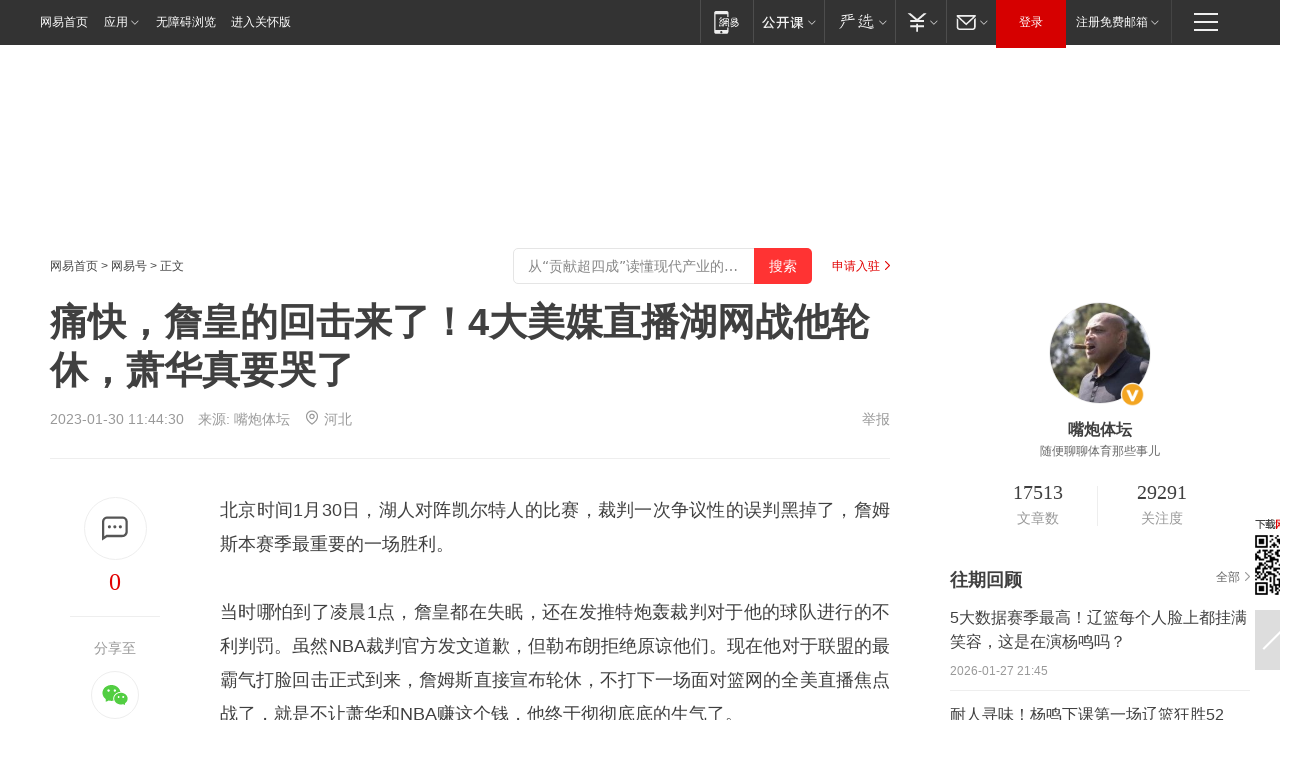

--- FILE ---
content_type: text/html; charset=utf-8
request_url: https://www.163.com/dy/article/HSB0GJ4F05493E03.html
body_size: 30042
content:
<!DOCTYPE HTML>

<html id="ne_wrap" data-publishtime="2023-01-30 11:44:30" version="20220428" data-category="体育">
<head>
    <script>
        var hideOuterSearch="0",getReferFrom=function(){var t,e=[{test:/https?:\/\/www\.163\.com[^\/]*?$/i,val:"163_index",type:"url"},{test:/https?\:\/\/.*\.163\.com(?:\/news\/(?:a|d|article)\/|(?:\/[^\/]+)?\/[0-9]{2}\/[0-9]{4}\/[0-9]{2}\/|(?:\/v2)?\/article\/(?:detail\/)?)([^\.\/]+)\.html.*/i,val:"163_doc",type:"url"},{test:/https?:\/\/.*\.163\.com\/(?:news\/v\/|v\/video\/|static\/[0-9]{1}\/|paike\/.*\/)([^\.\/]+)\.html.*/i,val:"163_video",type:"url"},{test:/163\.com$/i,val:"163",type:"domain"},{test:/baidu\.com$/i,val:"baidu",type:"domain"},{test:/sm\.cn$/i,val:"sm",type:"domain"},{test:/sogou\.com$/i,val:"sogou",type:"domain"},{test:/so\.com$/i,val:"360",type:"domain"},{test:/google/i,val:"google",type:"domain"},{test:/bing/i,val:"bing",type:"domain"},{test:/weibo/i,val:"weibo",type:"domain"},{test:/toutiao/i,val:"toutiao",type:"domain"}],i=document.referrer,o="",a="";if(i&&(o=(t=i.match(/^([hH][tT]{2}[pP]:\/\/|[hH][tT]{2}[pP][sS]:\/\/)([^\/]+).*?/))&&t[2]?t[2]:o),o){a=o;for(var r,s=0;s<e.length;s++)if((r=e[s]).test.test("url"===r.type?location.href:o)){a=r.val;break}}return a};function isTargetRefer(t){return!!t&&("baidu"===t||"toutiao"===t||"sm"===t||"google"===t||"360"===t||"sogou"===t||"bing"===t)}isTargetRefer(getReferFrom())&&hideOuterSearch&&"1"===hideOuterSearch&&(window.location.href="https://www.163.com/search?keyword=痛快，詹皇的回击来了！4大美媒直播湖网战他轮休，萧华真要哭了");
    </script>
    <title>痛快，詹皇的回击来了！4大美媒直播湖网战他轮休，萧华真要哭了|湖人|军区|凯文杜兰特|勒布朗詹姆斯|萧华(上将)|篮网险胜老鹰_网易订阅</title>
    <meta name="keywords" content="湖人,詹皇,军区,nba,湖网战,凯文杜兰特,勒布朗詹姆斯,萧华(上将),篮网险胜老鹰"/>
    <meta name="description" content="痛快，詹皇的回击来了！4大美媒直播湖网战他轮休，萧华真要哭了,湖人,詹皇,军区,nba,湖网战,凯文杜兰特,勒布朗詹姆斯,萧华(上将),篮网险胜老鹰"/>
    <meta name="author" content="网易">
    <meta name="Copyright" content="网易版权所有">
    <link rel="apple-touch-icon" href="https://static.ws.126.net/163/f2e/common/share-icon.png">
    <meta name="msapplication-TileImage" content="https://static.ws.126.net/163/f2e/common/share-icon.png">
    <link rel="mask-icon" href="https://static.ws.126.net/163/f2e/common/share-icon.png">
    <base target="_blank"><!--[if lte IE 6]></base><![endif]-->
    <meta http-equiv="expires" content="0">
    <meta http-equiv="Cache-Control" content="no-transform"/>
    <meta http-equiv="Cache-Control" content="no-siteapp" />
    <meta http-equiv="x-ua-compatible" content="ie=edge">
    <meta property="og:type" content="news">
    <meta property="og:title" content="痛快，詹皇的回击来了！4大美媒直播湖网战他轮休，萧华真要哭了">
    <meta property="og:description" content="痛快，詹皇的回击来了！4大美媒直播湖网战他轮休，萧华真要哭了,湖人,詹皇,军区,nba,湖网战,凯文杜兰特,勒布朗詹姆斯,萧华(上将),篮网险胜老鹰">
    <meta property="og:url" content="https://www.163.com/dy/article/HSB0GJ4F05493E03.html">
    <meta property="article:author" content="网易">
    <meta property="article:published_time" content="2023-01-30T11:44:30+08:00">
    <meta name="referrer" content="always">
    <link rel="alternate" media="only screen and(max-width: 640px)" href="https://m.163.com/dy/article/HSB0GJ4F05493E03.html">
    <link rel="canonical" href="https://www.163.com/dy/article/HSB0GJ4F05493E03.html">
    <meta name="mobile-agent" content="format=html5; url=https://m.163.com/dy/article/HSB0GJ4F05493E03.html">
    <meta name="mobile-agent" content="format=xhtml; url=https://m.163.com/dy/article/HSB0GJ4F05493E03.html">
    <meta name="mobile-agent" content="format=wml; url=https://m.163.com/dy/article/HSB0GJ4F05493E03.html">
    <script src="https://static.ws.126.net/163/f2e/product/post2020_dy/static/redirect3.1.js?v=20231222" async="async"></script>
    <!--[if lt IE 9]>
    <script type="text/javascript" src="https://static.ws.126.net/163/f2e/post_nodejs/libs/js/html5shiv.min.js"></script><script type="text/javascript" src="https://static.ws.126.net/163/f2e/post_nodejs/libs/js/respond.min.js"></script>
    <![endif]-->
    <script src="https://static.ws.126.net/utf8/assets/js/jquery-1.10.2.min.js"></script>
    <script>jQuery.ajaxSettings.cache = true</script>
    
    <script>(function(){var bp=document.createElement('script');var curProtocol=window.location.protocol.split(':')[0];if(curProtocol==='https'){bp.src='https://zz.bdstatic.com/linksubmit/push.js'}else{bp.src='http://push.zhanzhang.baidu.com/push.js'}var s=document.getElementsByTagName("script")[0];s.parentNode.insertBefore(bp,s)})();;(function(){
var el = document.createElement("script");
el.src = "https://lf1-cdn-tos.bytegoofy.com/goofy/ttzz/push.js?de70e43cfa5b194e21ef889e98d7123a7deb9487dce7ed62313212129c4244a219d1c501ebd3301f5e2290626f5b53d078c8250527fa0dfd9783a026ff3cf719";
el.id = "ttzz";
var s = document.getElementsByTagName("script")[0];
s.parentNode.insertBefore(el, s);
})(window);</script>
    
    <!--include virtual="/special/ntes_common_model/post_dy_css.html" -->
      <script src="https://static.ws.126.net/163/f2e/libs/hls.min.js"></script>
    <link href="https://static.ws.126.net/163/f2e/product/post2020_dy/static/css/main.cee60e51.css" rel="stylesheet">
</head>
<body aria-url="https://www.163.com/dy/article/HSB0GJ4F05493E03_pdya11y.html" class="float_ad_flag">
    <!-- header -->
    <link rel="stylesheet" href="https://static.ws.126.net/163/f2e/commonnav2019/css/commonnav_headcss-fad753559b.css"/>
<!-- urs -->
<script _keep="true" src="https://urswebzj.nosdn.127.net/webzj_cdn101/message.js" type="text/javascript"></script>
<div class="ntes_nav_wrap" id="js_N_NTES_wrap">
  <div class="ntes-nav" id="js_N_nav">
    <div class="ntes-nav-main clearfix">
            <div class="c-fl" id="js_N_nav_left">
        <a class="ntes-nav-index-title ntes-nav-entry-wide c-fl" href="https://www.163.com/" title="网易首页">网易首页</a>
        <!-- 应用 -->
        <div class="js_N_navSelect ntes-nav-select ntes-nav-select-wide ntes-nav-app  c-fl">
          <a href="https://www.163.com/#f=topnav" class="ntes-nav-select-title ntes-nav-entry-bgblack JS_NTES_LOG_FE">应用
            <em class="ntes-nav-select-arr"></em>
          </a>
          <div class="ntes-nav-select-pop">
            <ul class="ntes-nav-select-list clearfix">
              <li>
                <a href="https://m.163.com/newsapp/#f=topnav">
                  <span>
                    <em class="ntes-nav-app-newsapp">网易新闻</em>
                  </span>
                </a>
              </li>
              <li>
                <a href="https://open.163.com/#f=topnav">
                  <span>
                    <em class="ntes-nav-app-open">网易公开课</em>
                  </span>
                </a>
              </li>
              <li>
                <a href="https://hongcai.163.com/?from=pcsy-button">
                  <span>
                    <em class="ntes-nav-app-hongcai">网易红彩</em>
                  </span>
                </a>
              </li>
              <li>
                <a href="https://u.163.com/aosoutbdbd8">
                  <span>
                    <em class="ntes-nav-app-yanxuan">网易严选</em>
                  </span>
                </a>
              </li>
              <li>
                <a href="https://mail.163.com/client/dl.html?from=mail46">
                  <span>
                    <em class="ntes-nav-app-mail">邮箱大师</em>
                  </span>
                </a>
              </li>
              <li class="last">
                <a href="https://study.163.com/client/download.htm?from=163app&utm_source=163.com&utm_medium=web_app&utm_campaign=business">
                  <span>
                    <em class="ntes-nav-app-study">网易云课堂</em>
                  </span>
                </a>
              </li>
            </ul>
          </div>
        </div>
      </div>
      <div class="c-fr">
        <!-- 片段开始 -->
        <div class="ntes-nav-quick-navigation">
          <a rel="noreferrer"class="ntes-nav-quick-navigation-btn" id="js_N_ntes_nav_quick_navigation_btn" target="_self">
            <em>快速导航
              <span class="menu1"></span>
              <span class="menu2"></span>
              <span class="menu3"></span>
            </em>
          </a>
          <div class="ntes-quicknav-pop" id="js_N_ntes_quicknav_pop">
            <div class="ntes-quicknav-list">
              <div class="ntes-quicknav-content">
                <ul class="ntes-quicknav-column ntes-quicknav-column-1">
                  <li>
                    <h3>
                      <a href="https://news.163.com">新闻</a>
                    </h3>
                  </li>
                  <li>
                    <a href="https://news.163.com/domestic">国内</a>
                  </li>
                  <li>
                    <a href="https://news.163.com/world">国际</a>
                  </li>
                  <li>
                    <a href="https://news.163.com/special/wangsansanhome/">王三三</a>
                  </li>
                </ul>
                <ul class="ntes-quicknav-column ntes-quicknav-column-2">
                  <li>
                    <h3>
                      <a href="https://sports.163.com">体育</a>
                    </h3>
                  </li>
                  <li>
                    <a href="https://sports.163.com/nba">NBA</a>
                  </li>
                  <li>
                    <a href="https://sports.163.com/cba">CBA</a>
                  </li>
                  <li>
                    <a href="https://sports.163.com/allsports">综合</a>
                  </li>
                  <li>
                    <a href="https://sports.163.com/zc">中超</a>
                  </li>
                  <li>
                    <a href="https://sports.163.com/world">国际足球</a>
                  </li>
                  <li>
                    <a href="https://sports.163.com/yc">英超</a>
                  </li>
                  <li>
                    <a href="https://sports.163.com/xj">西甲</a>
                  </li>
                  <li>
                    <a href="https://sports.163.com/yj">意甲</a>
                  </li>
                </ul>
                <ul class="ntes-quicknav-column ntes-quicknav-column-3">
                  <li>
                    <h3>
                      <a href="https://ent.163.com">娱乐</a>
                    </h3>
                  </li>
                  <li>
                    <a href="https://ent.163.com/star">明星</a>
                  </li>
                  <li>
                    <a href="https://ent.163.com/movie">电影</a>
                  </li>
                  <li>
                    <a href="https://ent.163.com/tv">电视</a>
                  </li>
                  <li>
                    <a href="https://ent.163.com/music">音乐</a>
                  </li>
                  <li>
                    <a href="https://ent.163.com/special/fmgs/">封面故事</a>
                  </li>
                </ul>
                <ul class="ntes-quicknav-column ntes-quicknav-column-4">
                  <li>
                    <h3>
                      <a href="https://money.163.com">财经</a>
                    </h3>
                  </li>
                  <li>
                    <a href="https://money.163.com/stock">股票</a>
                  </li>
                  <li>
                    <a href="https://money.163.com/special/caijingyuanchuang/">原创</a>
                  </li>
                  <li>
                    <a href="https://money.163.com/special/wycjzk-pc/">智库</a>
                  </li>
                </ul>
                <ul class="ntes-quicknav-column ntes-quicknav-column-5">
                  <li>
                    <h3>
                      <a href="https://auto.163.com">汽车</a>
                    </h3>
                  </li>
                  <li>
                    <a href="https://auto.163.com/buy">购车</a>
                  </li>
                  <li>
                    <a href="http://product.auto.163.com">车型库</a>
                  </li>
                </ul>
                <ul class="ntes-quicknav-column ntes-quicknav-column-6">
                  <li>
                    <h3>
                      <a href="https://tech.163.com">科技</a>
                    </h3>
                  </li>
                  <li>
                    <a href="https://tech.163.com/smart/">网易智能</a>
                  </li>
                  <li>
                    <a href="https://tech.163.com/special/S1554800475317/">原创</a>
                  </li>
                  <li>
                    <a href="https://tech.163.com/it">IT</a>
                  </li>
                  <li>
                    <a href="https://tech.163.com/internet">互联网</a>
                  </li>
                  <li>
                    <a href="https://tech.163.com/telecom/">通信</a>
                  </li>
                </ul>
                <ul class="ntes-quicknav-column ntes-quicknav-column-7">
                  <li>
                    <h3>
                      <a href="https://fashion.163.com">时尚</a>
                    </h3>
                  </li>
                  <li>
                    <a href="https://fashion.163.com/art">艺术</a>
                  </li>
                  <li>
                    <a href="https://travel.163.com">旅游</a>
                  </li>
                </ul>
                <ul class="ntes-quicknav-column ntes-quicknav-column-8">
                  <li>
                    <h3>
                      <a href="https://mobile.163.com">手机</a>
                      <span>/</span>
                      <a href="https://digi.163.com/">数码</a>
                    </h3>
                  </li>
                  <li>
                    <a href="https://mobile.163.com/special/jqkj_list/">惊奇科技</a>
                  </li>
                  <li>
                    <a href="https://mobile.163.com/special/cpshi_list/">易评机</a>
                  </li>
                  <li>
                    <a href="https://hea.163.com/">家电</a>
                  </li>
                </ul>
                <ul class="ntes-quicknav-column ntes-quicknav-column-9">
                  <li>
                    <h3>
                      <a href="https://house.163.com">房产</a>
                      <span>/</span>
                      <a href="https://home.163.com">家居</a>
                    </h3>
                  </li>
                  <li>
                    <a href="https://bj.house.163.com">北京房产</a>
                  </li>
                  <li>
                    <a href="https://sh.house.163.com">上海房产</a>
                  </li>
                  <li>
                    <a href="https://gz.house.163.com">广州房产</a>
                  </li>
                  <li>
                    <a href="https://xf.house.163.com/">楼盘库</a>
                  </li>
                  <li>
                    <a href="https://designer.home.163.com/search">设计师库</a>
                  </li>
                  <li>
                    <a href="https://photo.home.163.com/">案例库</a>
                  </li>
                </ul>
                <ul class="ntes-quicknav-column ntes-quicknav-column-11">
                  <li>
                    <h3>
                      <a href="https://edu.163.com">教育</a>
                    </h3>
                  </li>
                  <li>
                    <a href="https://edu.163.com/liuxue">留学</a>
                  </li>
                  <li>
                    <a href="https://edu.163.com/gaokao">高考</a>
                  </li>
                </ul>
                <div class="ntes-nav-sitemap">
                  <a href="https://sitemap.163.com/">
                    <i></i>查看网易地图</a>
                </div>
              </div>
            </div>
          </div>
        </div>
        <div class="c-fr">
          <div class="c-fl" id="js_N_navLoginBefore">
            <div id="js_N_navHighlight" class="js_loginframe ntes-nav-login ntes-nav-login-normal">
              <a href="https://reg.163.com/" class="ntes-nav-login-title" id="js_N_nav_login_title">登录</a>
              <div class="ntes-nav-loginframe-pop" id="js_N_login_wrap">
                <!--加载登陆组件-->
              </div>
            </div>
            <div class="js_N_navSelect ntes-nav-select ntes-nav-select-wide  JS_NTES_LOG_FE c-fl">
              <a class="ntes-nav-select-title ntes-nav-select-title-register" href="https://mail.163.com/register/index.htm?from=163navi&regPage=163">注册免费邮箱
                <em class="ntes-nav-select-arr"></em>
              </a>
              <div class="ntes-nav-select-pop">
                <ul class="ntes-nav-select-list clearfix" style="width:210px;">
                  <li>
                    <a href="https://reg1.vip.163.com/newReg1/reg?from=new_topnav&utm_source=new_topnav">
                      <span style="width:190px;">注册VIP邮箱（特权邮箱，付费）</span>
                    </a>
                  </li>
                  <li class="last JS_NTES_LOG_FE">
                    <a href="https://mail.163.com/client/dl.html?from=mail46">
                      <span style="width:190px;">免费下载网易官方手机邮箱应用</span>
                    </a>
                  </li>
                </ul>
              </div>
            </div>
          </div>
          <div class="c-fl" id="js_N_navLoginAfter" style="display:none">
            <div id="js_N_logined_warp" class="js_N_navSelect ntes-nav-select ntes-nav-logined JS_NTES_LOG_FE">
              <a class="ntes-nav-select-title ntes-nav-logined-userinfo">
                <span id="js_N_navUsername" class="ntes-nav-logined-username"></span>
                <em class="ntes-nav-select-arr"></em>
              </a>
              <div id="js_login_suggest_wrap" class="ntes-nav-select-pop">
                <ul id="js_logined_suggest" class="ntes-nav-select-list clearfix"></ul>
              </div>
            </div>
            <a class="ntes-nav-entry-wide c-fl" target="_self" id="js_N_navLogout">安全退出</a>
          </div>
        </div>

        <ul class="ntes-nav-inside">
          <li>
            <div class="js_N_navSelect ntes-nav-select c-fl">
              <a href="https://www.163.com/newsapp/#f=163nav" class="ntes-nav-mobile-title ntes-nav-entry-bgblack">
                <em class="ntes-nav-entry-mobile">移动端</em>
              </a>
              <div class="qrcode-img">
                <a href="https://www.163.com/newsapp/#f=163nav">
                  <img src="//static.ws.126.net/f2e/include/common_nav/images/topapp.jpg">
                </a>
              </div>
            </div>
          </li>
          <li>
            <div class="js_N_navSelect ntes-nav-select c-fl">
              <a id="js_love_url" href="https://open.163.com/#ftopnav0" class="ntes-nav-select-title ntes-nav-select-title-huatian ntes-nav-entry-bgblack">
                <em class="ntes-nav-entry-huatian">网易公开课</em>
                <em class="ntes-nav-select-arr"></em>
                <span class="ntes-nav-msg">
                  <em class="ntes-nav-msg-num"></em>
                </span>
              </a>
              <div class="ntes-nav-select-pop ntes-nav-select-pop-huatian">
                <ul class="ntes-nav-select-list clearfix">
                  <li>
                    <a href="https://open.163.com/ted/#ftopnav1">
                      <span>TED</span>
                    </a>
                  </li>
                  <li>
                    <a href="https://open.163.com/cuvocw/#ftopnav2">
                      <span>中国大学视频公开课</span>
                    </a>
                  </li>
                  <li>
                    <a href="https://open.163.com/ocw/#ftopnav3">
                      <span>国际名校公开课</span>
                    </a>
                  </li>
                  <li>
                    <a href="https://open.163.com/appreciation/#ftopnav4">
                      <span>赏课·纪录片</span>
                    </a>
                  </li>
                  <li>
                    <a href="https://vip.open.163.com/#ftopnav5">
                      <span>付费精品课程</span>
                    </a>
                  </li>
                  <li>
                    <a href="https://open.163.com/special/School/beida.html#ftopnav6">
                      <span>北京大学公开课</span>
                    </a>
                  </li>
                  <li class="last">
                    <a href="https://open.163.com/newview/movie/courseintro?newurl=ME7HSJR07#ftopnav7">
                      <span>英语课程学习</span>
                    </a>
                  </li>
                </ul>
              </div>
            </div>
          </li>
          <li>
            <div class="js_N_navSelect ntes-nav-select c-fl">
              <a id="js_lofter_icon_url" href="https://you.163.com/?from=web_fc_menhu_xinrukou_1" class="ntes-nav-select-title ntes-nav-select-title-lofter ntes-nav-entry-bgblack">
                <em class="ntes-nav-entry-lofter">网易严选</em>
                <em class="ntes-nav-select-arr"></em>
                <span class="ntes-nav-msg" id="js_N_navLofterMsg">
                  <em class="ntes-nav-msg-num"></em>
                </span>
              </a>
              <div class="ntes-nav-select-pop ntes-nav-select-pop-lofter">
                <ul id="js_lofter_pop_url" class="ntes-nav-select-list clearfix">
                  <li>
                    <a href="https://act.you.163.com/act/pub/ABuyLQKNmKmK.html?from=out_ynzy_xinrukou_2">
                      <span>新人特价</span>
                    </a>
                  </li>
                  <li>
                    <a href="https://you.163.com/topic/v1/pub/Pew1KBH9Au.html?from=out_ynzy_xinrukou_3">
                      <span>9.9专区</span>
                    </a>
                  </li>
                  <li>
                    <a href="https://you.163.com/item/newItemRank?from=out_ynzy_xinrukou_4">
                      <span>新品热卖</span>
                    </a>
                  </li>
                  <li>
                    <a href="https://you.163.com/item/recommend?from=out_ynzy_xinrukou_5">
                      <span>人气好物</span>
                    </a>
                  </li>
                  <li>
                    <a href="https://you.163.com/item/list?categoryId=1005000&from=out_ynzy_xinrukou_7">
                      <span>居家生活</span>
                    </a>
                  </li>
                  <li>
                    <a href="https://you.163.com/item/list?categoryId=1010000&from=out_ynzy_xinrukou_8">
                      <span>服饰鞋包</span>
                    </a>
                  </li>
                  <li>
                    <a href="https://you.163.com/item/list?categoryId=1011000&from=out_ynzy_xinrukou_9">
                      <span>母婴亲子</span>
                    </a>
                  </li>
                  <li class="last">
                    <a href="https://you.163.com/item/list?categoryId=1005002&from=out_ynzy_xinrukou_10">
                      <span>美食酒水</span>
                    </a>
                  </li>
                </ul>
              </div>
            </div>
          </li>
          <li>
            <div class="js_N_navSelect ntes-nav-select c-fl">
              <a href="https://ecard.163.com/" class="ntes-nav-select-title
        ntes-nav-select-title-money ntes-nav-entry-bgblack">
                <em class="ntes-nav-entry-money">支付</em>
                <em class="ntes-nav-select-arr"></em>
              </a>
              <div class="ntes-nav-select-pop ntes-nav-select-pop-temp">
                <ul class="ntes-nav-select-list clearfix">
                  <li>
                    <a href="https://ecard.163.com/#f=topnav">
                      <span>一卡通充值</span>
                    </a>
                  </li>
                  <li>
                    <a href="https://ecard.163.com/script/index#f=topnav">
                      <span>一卡通购买</span>
                    </a>
                  </li>
                  <li>
                    <a href="https://epay.163.com/">
                      <span>我的网易支付</span>
                    </a>
                  </li>
                  <li class="last">
                    <a href="https://globalpay.163.com/home">
                      <span>网易跨境支付</span>
                    </a>
                  </li>
                </ul>
              </div>
            </div>
          </li>
          <li>
            <div class="js_N_navSelect ntes-nav-select c-fl">
              <a id="js_mail_url" rel="noreferrer"class="ntes-nav-select-title
        ntes-nav-select-title-mail ntes-nav-entry-bgblack">
                <em class="ntes-nav-entry-mail">邮箱</em>
                <em class="ntes-nav-select-arr"></em>
                <span class="ntes-nav-msg" id="js_N_navMailMsg">
                  <em class="ntes-nav-msg-num" id="js_N_navMailMsgNum"></em>
                </span>
              </a>
              <div class="ntes-nav-select-pop ntes-nav-select-pop-mail">
                <ul class="ntes-nav-select-list clearfix">
                  <li>
                    <a href="https://email.163.com/#f=topnav">
                      <span>免费邮箱</span>
                    </a>
                  </li>
                  <li>
                    <a href="https://vipmail.163.com/#f=topnav">
                      <span>VIP邮箱</span>
                    </a>
                  </li>
                  <li>
                    <a href="https://qiye.163.com/?from=NetEase163top">
                      <span>企业邮箱</span>
                    </a>
                  </li>
                  <li>
                    <a href="https://mail.163.com/register/index.htm?from=ntes_nav&regPage=163">
                      <span>免费注册</span>
                    </a>
                  </li>
                  <li class="last">
                    <a href="https://mail.163.com/dashi/dlpro.html?from=mail46">
                      <span>客户端下载</span>
                    </a>
                  </li>
                </ul>
              </div>
            </div>
          </li>
        </ul>
      </div>
    </div>
  </div>
</div>
<script src="https://static.ws.126.net/163/f2e/commonnav2019/js/commonnav_headjs-8e9e7c8602.js"></script>
    <!-- content -->
    <div class="wrapper clearfix" id="contain" data-wemediaid="W1233716489485137340" data-docid="HSB0GJ4F05493E03" data-ptime="2023-01-30 11:44:30" data-hidead="false"  data-h-account="-"  data-ispay="false" data-adv="">
        
        <div class="post_area post_columnad_top" data-adid="article_dy_column_1" style="margin-top: 30px; height:125px;">
            <!-- 网易号文章通发页顶部通栏 -->
<div style="position:relative;">
<div class="at_item common_ad_item top_ad_column" adType="topColumnAd" normalw="1200" normalh="125" requestUrl="https://nex.163.com/q?app=7BE0FC82&c=dyarticle&l=11&site=netease&affiliate=163&cat=dyarticle&type=column1200x125&location=1"></div>
<a href="javascript:;" target="_self" class="ad_hover_href"></a>
</div>
        </div>
        
        <div class="post_main">
            
            <!-- crumb -->
            <div class="post_crumb">
                <a href="https://www.163.com/">网易首页</a> &gt; <a href="https://dy.163.com/">网易号</a> &gt; 正文
                <a class="to_reg" href="https://dy.163.com/wemedia/index.html">申请入驻</a>
				<div id="netease_search"  style=" margin: -12px 20px 0 0; vertical-align: top; float:right;"></div>
              	<script>window.UID_TARGET = ['0', '1', '2', '3', '4', '5', '6', '7']</script>
				<script src="https://static.ws.126.net/163/f2e/modules/search2022/search2022.cdbc9331.js" async></script>
            </div>
            
            
            <h1 class="post_title">痛快，詹皇的回击来了！4大美媒直播湖网战他轮休，萧华真要哭了</h1>
            <!--keywordsList beigin-->
            
            <!--keywordsList end-->
            <!-- 来源 -->
            <div class="post_info">
                
                    
                      2023-01-30 11:44:30　来源: <a href="https://www.163.com/dy/media/T1537429552095.html">嘴炮体坛</a>
                    <img src="https://static.ws.126.net/163/f2e/dy_media/dy_media/static/images/ipLocation.f6d00eb.svg" style="vertical-align: top;margin: -7px 0 0 6px;">河北
                    
                
                &nbsp;<a href="https://www.163.com/special/0077jt/tipoff.html?title=%E7%97%9B%E5%BF%AB%EF%BC%8C%E8%A9%B9%E7%9A%87%E7%9A%84%E5%9B%9E%E5%87%BB%E6%9D%A5%E4%BA%86%EF%BC%814%E5%A4%A7%E7%BE%8E%E5%AA%92%E7%9B%B4%E6%92%AD%E6%B9%96%E7%BD%91%E6%88%98%E4%BB%96%E8%BD%AE%E4%BC%91%EF%BC%8C%E8%90%A7%E5%8D%8E%E7%9C%9F%E8%A6%81%E5%93%AD%E4%BA%86" target="_blank" class="post_jubao">举报</a>
            </div>
            <div class="post_content" id="content" data-cover="">
                <div class="post_top">
                    
                    <div class="post_top_tie">
                        <a class="post_top_tie_icon" target="_self" href="#post_comment_area" title="快速发贴"></a>
                        <a class="post_top_tie_count js-tielink js-tiejoincount" href="#" title="点击查看跟贴">0</a>
                    </div>
                    
                    <div class="post_top_share">
                        <span class="post_top_share_title">分享至</span>
                        <ul class="post_share">
                            <li class="share_weixin js_weixin">
                                <a href="javascript:;" target="_self"><i title="分享到微信"></i></a>
                            </li>
                            <li class="share_weibo js_share" data-type="weibo">
                                <a href="javascript:;" target="_self"><i title="分享到新浪微博"></i></a>
                            </li>
                            <li class="share_qzone js_share" data-type="qzone">
                                <a href="javascript:;" target="_self"><i title="分享到QQ空间"></i></a>
                            </li>
                        </ul>
                        <div class="js_qrcode_wrap hidden" id="js_qrcode_top">
                            <div class="js_qrcode_arr"></div>
                            <a href="javascript:;" target="_self" class="js_qrcode_close" title="关闭"></a>
                            <div class="js_qrcode_img js_share_qrcode"></div>
                            <p>用微信扫码二维码</p>
                            <p>分享至好友和朋友圈</p>
                        </div>
                    </div>
                </div>
                
                <div class="post_body">
                    <p id="1HA9ABIV">北京时间1月30日，湖人对阵凯尔特人的比赛，裁判一次争议性的误判黑掉了，詹姆斯本赛季最重要的一场胜利。</p><p id="1HA9ABJ1">当时哪怕到了凌晨1点，詹皇都在失眠，还在发推特炮轰裁判对于他的球队进行的不利判罚。虽然NBA裁判官方发文道歉，但勒布朗拒绝原谅他们。现在他对于联盟的最霸气打脸回击正式到来，詹姆斯直接宣布轮休，不打下一场面对篮网的全美直播焦点战了，就是不让萧华和NBA赚这个钱，他终于彻彻底底的生气了。</p><p id="1HA9ABJ2">原本这场湖人和凯尔特人的大战之后，时隔48小时，湖人还要和篮网进行一场巅峰对决，这场对话可能比湖凯战的关注度要更高，毕竟有杜兰特的因素，还有詹姆斯和小弟欧文的恩怨对决。结果一般湖人都是在赛前才会发布他们的伤病报告，才会确定核心超级巨星到底打不打的，可是现在詹姆斯却直接急眼了。</p><p id="1HA9ABJ4">他决定用自己的方式彻底的羞辱一下萧华和联盟，证明官方敢针对他，那是没有好下场的，而这一次他羞辱联盟的方式就是提前两天时间直接宣布自己要轮休，再也不给他们任何的面子了。</p><p id="1HA9ABJ5">湖人和凯尔特人的比赛是全美三大媒体的直播，但是湖网对决可是全美四大媒体同时直播，不仅仅是有ESPN、ABC，还有美国媒体TNT和NBC等等都会对于这场球进行一个专门的直播。</p><p id="1HA9ABJ7">四大媒体直播，这本来是美国媒体搞收视率赚大钱的一个机会，就算杜兰特打不了，但是场外肯定还是要介入到其中，搞一些推特吸引关注度之类的。更重要的是回到场上，詹姆斯和欧文之间的恩怨对话永远都会非常吸引人，非常让人关注。</p><p id="1HA9ABJ9">所以现在眼看着四大媒体要过来播这场比赛了，詹姆斯却突然生气了，就是不想给萧华，给联盟挣钱，你们既然敢针对我，那就要付出代价，我是联盟第一人还是这个联盟的招牌人物，现在还敢吹黑哨黑掉他球队的胜利？詹皇直接选择打篮网的比赛轮休不打了，别想利用他挣钱了，也别想制造什么詹欧对决了，他连上都不上。宁可白送一场比赛也不给联盟赚钱的机会，这就是詹皇的怒火。</p><p id="1HA9ABJA">NBA既然公然黑他，那就别想再从他身上赚到一分钱，萧华哪怕不满意也没用了，这就是詹姆斯对于NBA官方最火爆的回击，而接下来的客场他将会面对尼克斯，步行者和鹈鹕，都不算是什么强队，这三场要是打的话，他就有机会回到主场在面对雷霆的比赛当中破纪录，成为历史得分第1人。</p><p id="1HA9ABJC">这才是詹姆斯现在最新的如意算盘，一方面羞辱了联盟，证明你吹黑哨黑我是有代价的，更重要的是把破纪录的时刻留在主场，也不让四大媒体挣钱，谁为他说话他可能才会给谁面子。</p>
                </div>
                
                
                    
                    
                <div class="post_statement">
                    <span class="bg"></span>
                    
                    <p>特别声明：以上内容(如有图片或视频亦包括在内)为自媒体平台“网易号”用户上传并发布，本平台仅提供信息存储服务。</p>
                    <p>Notice: The content above (including the pictures and videos if any) is uploaded and posted by a user of NetEase Hao, which is a social media platform and only provides information storage services.</p>
                    
                </div>
                <!-- tie -->
                <link rel="stylesheet" href="https://static.ws.126.net/163/f2e/tie-sdk/tie-2020-11b4ffc1a813dfcc799e.css">
<script>
  var loadMessageError2 = function () {
      // message加载失败降级到nginx,产品可以在load事件重新初始化
      var cdnPath = 'https://dl.reg.163.com/webzj/ngx/message.js';
      var script = document.createElement('script');
      script.src = cdnPath;
      document.body.appendChild(script);
  }
  var loadMessageError1 = function () {
      // message加载失败降级备份cdn域名,产品可以在load事件重新初始化
      var cdnPath = 'https://webzj.netstatic.net/webzj_cdn101/message4.js';
      var script = document.createElement('script');
      script.src = cdnPath;
      script.onerror = loadMessageError2
      document.body.appendChild(script);
  }  
</script>
<script onerror="loadMessageError1()" src="https://urswebzj.nosdn.127.net/webzj_cdn101/message.js"></script>
<script type="text/javascript" src="https://acstatic-dun.126.net/tool.min.js"></script>
<script type="text/javascript">
  //初始化反作弊
  var wm = null;
  // 只需初始化一次
  initWatchman({
    productNumber: 'YD00157343455660',
    onload: function (instance) {
      wm = instance
    }
  });
</script>
<script type="text/javascript" src="https://static.ws.126.net/163/f2e/tie-sdk/tie-2020-11b4ffc1a813dfcc799e.js"></script>

                <div class="tie-areas post_comment" id="post_comment_area">
                    <div id="tie"></div>
                </div>
                <script type="text/javascript" language="javascript">
                    var isShowComments = true, tieChannel = "";
                </script>
                <script>
                    (function () {
                        if (window.isShowComments === undefined) {
                            window.isShowComments = true;
                        }
                        var config = {
                            "productKey": "a2869674571f77b5a0867c3d71db5856",
                            "docId": "HSB0GJ4F05493E03", //"data.article.postid", "FNMG85GQ0514HDQI"
                            "target": document.getElementById("tie"),
                            "operators": ["up", "down", "reply", "share"],
                            "isShowComments": isShowComments,   //是否显示帖子列表
                            "hotSize": 3,   //热门跟贴列表 展示3 条
                            "newSize": 2,   //最新跟贴列表 展示 10 条
                            "showPaging": false, //显示分页栏
                            "submitType": "commentPage"   //新发帖子的展现形式：停留在当前页面(currentPage) | 跳转到跟贴详情页(commentPage)
                        };
                        Tie.init(config, function(data) {});
                    })();
                </script>
                <!-- next -->
                <div class="post_next hidden">
                    <div class="post_next_name"><i>/</i><span>阅读下一篇</span><i>/</i></div>
                    <h3><a id="js_next" href=""></a></h3>
                    <div class="post_next_to">
                        <a href="https://www.163.com/?f=post2020_dy">返回网易首页</a>
                        <a href="https://www.163.com/newsapp/#f=post2020_dy">下载网易新闻客户端</a>
                    </div>
                </div>
                
            </div>
            <!-- recommend -->
            <div class="post_recommends js-tab-mod" data-event="click" >
                <div class="post_recommends_titles">
                    <div class="post_recommends_title js-tab">相关推荐</div>
                    
                    <div class="post_recommends_title js-tab">热点推荐</div>
                    
                </div>
                <div class="post_recommends_ulist js-content">
                    <ul class="post_recommends_list">
                        
                        
                        
                        
                    	
                        
                        <li class="post_recommend">
                            
                            <a class="post_recommend_img" href="https://www.163.com/dy/article/KK9SJP780534P59R.html?f=post2020_dy_recommends">
                                <img src="https://nimg.ws.126.net/?url=http://cms-bucket.ws.126.net/2026/0127/d6d56a2bp00t9imb30012c0009c0070c.png&thumbnail=140y88&quality=80&type=jpg" onerror="this.onerror=''; this.src='https://static.ws.126.net/dy/images/default180x120.jpg'">
                            </a>
                            
                            <div class="post_recommend_info">
                                <h3 class="post_recommend_title"><a href="https://www.163.com/dy/article/KK9SJP780534P59R.html?f=post2020_dy_recommends">中国常驻联合国副代表：日本是“国际秩序破坏者”</a></h3>
                                <p class="post_recommend_time">潇湘晨报 2026-01-27 16:13:22</p>
                                
                                <a href="https://www.163.com/dy/article/KK9SJP780534P59R.html?f=post2020_dy_recommends" class="post_recommend_tie">
                                    <span class="post_recommend_tie_inner">
                                        <span class="post_recommend_tie_icon">
                                            <i></i> 10530
                                        </span>
                                        <span class="post_recommend_tie_text">
                                            <em>跟贴</em> 10530
                                        </span>
                                    </span>
                                </a>
                                
                            </div>
                        </li>
                        
                        
                        
                    	
                        
                        <li class="post_recommend">
                            
                            <a class="post_recommend_img" href="https://www.163.com/dy/article/KK9HQVSG0550B6IS.html?f=post2020_dy_recommends">
                                <img src="https://nimg.ws.126.net/?url=http://bjnewsrec-cv.ws.126.net/three205752c124dj00t9hdfc001qd000hs00bvg.jpg&thumbnail=140y88&quality=80&type=jpg" onerror="this.onerror=''; this.src='https://static.ws.126.net/dy/images/default180x120.jpg'">
                            </a>
                            
                            <div class="post_recommend_info">
                                <h3 class="post_recommend_title"><a href="https://www.163.com/dy/article/KK9HQVSG0550B6IS.html?f=post2020_dy_recommends">省两会间隙连夜开全省会议，河南为何如此急迫？∣豫观察</a></h3>
                                <p class="post_recommend_time">大象新闻 2026-01-27 13:05:04</p>
                                
                                <a href="https://www.163.com/dy/article/KK9HQVSG0550B6IS.html?f=post2020_dy_recommends" class="post_recommend_tie">
                                    <span class="post_recommend_tie_inner">
                                        <span class="post_recommend_tie_icon">
                                            <i></i> 33
                                        </span>
                                        <span class="post_recommend_tie_text">
                                            <em>跟贴</em> 33
                                        </span>
                                    </span>
                                </a>
                                
                            </div>
                        </li>
                        
                        
                        
                    	
                      	<div class="post_recommend artificial_collect_item"></div>
                    	
                        
                        <li class="post_recommend">
                            
                            <a class="post_recommend_img" href="https://www.163.com/dy/article/KK9KS2R605198CJN.html?f=post2020_dy_recommends">
                                <img src="https://nimg.ws.126.net/?url=http://bjnewsrec-cv.ws.126.net/doccover_gen/KK9KS2R605198CJN_cover.png&thumbnail=140y88&quality=80&type=jpg" onerror="this.onerror=''; this.src='https://static.ws.126.net/dy/images/default180x120.jpg'">
                            </a>
                            
                            <div class="post_recommend_info">
                                <h3 class="post_recommend_title"><a href="https://www.163.com/dy/article/KK9KS2R605198CJN.html?f=post2020_dy_recommends">全国9地取消固定分时电价</a></h3>
                                <p class="post_recommend_time">财联社 2026-01-27 13:58:05</p>
                                
                                <a href="https://www.163.com/dy/article/KK9KS2R605198CJN.html?f=post2020_dy_recommends" class="post_recommend_tie">
                                    <span class="post_recommend_tie_inner">
                                        <span class="post_recommend_tie_icon">
                                            <i></i> 5304
                                        </span>
                                        <span class="post_recommend_tie_text">
                                            <em>跟贴</em> 5304
                                        </span>
                                    </span>
                                </a>
                                
                            </div>
                        </li>
                        
                        
                        
                    	
                      	<div class="post_recommend artificial_collect_item"></div>
                    	
                        
                        <li class="post_recommend">
                            
                            <a class="post_recommend_img" href="https://www.163.com/dy/article/KK9JSR500512B07B.html?f=post2020_dy_recommends">
                                <img src="https://nimg.ws.126.net/?url=http://bjnewsrec-cv.ws.126.net/doccover_gen/KK9JSR500512B07B_cover.png&thumbnail=140y88&quality=80&type=jpg" onerror="this.onerror=''; this.src='https://static.ws.126.net/dy/images/default180x120.jpg'">
                            </a>
                            
                            <div class="post_recommend_info">
                                <h3 class="post_recommend_title"><a href="https://www.163.com/dy/article/KK9JSR500512B07B.html?f=post2020_dy_recommends">美国芝加哥出现负电价</a></h3>
                                <p class="post_recommend_time">每日经济新闻 2026-01-27 13:41:01</p>
                                
                                <a href="https://www.163.com/dy/article/KK9JSR500512B07B.html?f=post2020_dy_recommends" class="post_recommend_tie">
                                    <span class="post_recommend_tie_inner">
                                        <span class="post_recommend_tie_icon">
                                            <i></i> 2962
                                        </span>
                                        <span class="post_recommend_tie_text">
                                            <em>跟贴</em> 2962
                                        </span>
                                    </span>
                                </a>
                                
                            </div>
                        </li>
                        
                        
                        
                    	
                        
                        <li class="post_recommend">
                            
                            <a class="post_recommend_img" href="https://www.163.com/dy/article/KK9E0AQL05567I2C.html?f=post2020_dy_recommends">
                                <img src="https://nimg.ws.126.net/?url=http://bjnewsrec-cv.ws.126.net/little955e8177e0ej00t9i6x0002bd000gc00jug.jpg&thumbnail=140y88&quality=80&type=jpg" onerror="this.onerror=''; this.src='https://static.ws.126.net/dy/images/default180x120.jpg'">
                            </a>
                            
                            <div class="post_recommend_info">
                                <h3 class="post_recommend_title"><a href="https://www.163.com/dy/article/KK9E0AQL05567I2C.html?f=post2020_dy_recommends">958克坚果礼盒实际只有33克坚果，百草味回应：系经销商私自组合，现已下架</a></h3>
                                <p class="post_recommend_time">中国能源网 2026-01-27 11:58:04</p>
                                
                                <a href="https://www.163.com/dy/article/KK9E0AQL05567I2C.html?f=post2020_dy_recommends" class="post_recommend_tie">
                                    <span class="post_recommend_tie_inner">
                                        <span class="post_recommend_tie_icon">
                                            <i></i> 192
                                        </span>
                                        <span class="post_recommend_tie_text">
                                            <em>跟贴</em> 192
                                        </span>
                                    </span>
                                </a>
                                
                            </div>
                        </li>
                        
                        
                        
                    	
                      	<div class="post_recommend artificial_collect_item"></div>
                    	
                        
                        <li class="post_recommend">
                            
                            <a class="post_recommend_img" href="https://www.163.com/dy/article/KKA9QBPD05345ARG.html?f=post2020_dy_recommends">
                                <img src="https://nimg.ws.126.net/?url=http://dingyue.ws.126.net/2026/0127/90c533c6j00t9iuyp001ud000ku00fmp.jpg&thumbnail=140y88&quality=80&type=jpg" onerror="this.onerror=''; this.src='https://static.ws.126.net/dy/images/default180x120.jpg'">
                            </a>
                            
                            <div class="post_recommend_info">
                                <h3 class="post_recommend_title"><a href="https://www.163.com/dy/article/KKA9QBPD05345ARG.html?f=post2020_dy_recommends">“残障人士轮椅车队”强闯西双版纳原始森林公园？景区：轮椅车系改装，已安排车辆接送游玩</a></h3>
                                <p class="post_recommend_time">扬子晚报 2026-01-27 20:06:30</p>
                                
                                <a href="https://www.163.com/dy/article/KKA9QBPD05345ARG.html?f=post2020_dy_recommends" class="post_recommend_tie">
                                    <span class="post_recommend_tie_inner">
                                        <span class="post_recommend_tie_icon">
                                            <i></i> 60
                                        </span>
                                        <span class="post_recommend_tie_text">
                                            <em>跟贴</em> 60
                                        </span>
                                    </span>
                                </a>
                                
                            </div>
                        </li>
                        
                        
                        
                    	
                      	<div class="post_recommend artificial_collect_item"></div>
                    	
                        
                        <li class="post_recommend">
                            
                            <a class="post_recommend_img" href="https://www.163.com/dy/article/KK9MGEN80534P59R.html?f=post2020_dy_recommends">
                                <img src="https://nimg.ws.126.net/?url=http://cms-bucket.ws.126.net/2026/0127/e16c530ej00t9ijzd003tc000s600e3c.jpg&thumbnail=140y88&quality=80&type=jpg" onerror="this.onerror=''; this.src='https://static.ws.126.net/dy/images/default180x120.jpg'">
                            </a>
                            
                            <div class="post_recommend_info">
                                <h3 class="post_recommend_title"><a href="https://www.163.com/dy/article/KK9MGEN80534P59R.html?f=post2020_dy_recommends">儿子一道题学不会，杭州妈妈崩溃了：吞下一整罐安眠药！紧急抢救</a></h3>
                                <p class="post_recommend_time">潇湘晨报 2026-01-27 14:26:41</p>
                                
                                <a href="https://www.163.com/dy/article/KK9MGEN80534P59R.html?f=post2020_dy_recommends" class="post_recommend_tie">
                                    <span class="post_recommend_tie_inner">
                                        <span class="post_recommend_tie_icon">
                                            <i></i> 286
                                        </span>
                                        <span class="post_recommend_tie_text">
                                            <em>跟贴</em> 286
                                        </span>
                                    </span>
                                </a>
                                
                            </div>
                        </li>
                        
                        
                        
                    	
                        
                        <li class="post_recommend">
                            
                            <a class="post_recommend_img" href="https://www.163.com/dy/article/KK916H5F05561G0D.html?f=post2020_dy_recommends">
                                <img src="https://nimg.ws.126.net/?url=http://cms-bucket.ws.126.net/2026/0127/74341cddp00t9hz4l0015c0009c0070c.png&thumbnail=140y88&quality=80&type=jpg" onerror="this.onerror=''; this.src='https://static.ws.126.net/dy/images/default180x120.jpg'">
                            </a>
                            
                            <div class="post_recommend_info">
                                <h3 class="post_recommend_title"><a href="https://www.163.com/dy/article/KK916H5F05561G0D.html?f=post2020_dy_recommends">iPhone Air大降价 网友破防：昨天刚买今天就降2000元</a></h3>
                                <p class="post_recommend_time">大风新闻 2026-01-27 08:14:16</p>
                                
                                <a href="https://www.163.com/dy/article/KK916H5F05561G0D.html?f=post2020_dy_recommends" class="post_recommend_tie">
                                    <span class="post_recommend_tie_inner">
                                        <span class="post_recommend_tie_icon">
                                            <i></i> 1251
                                        </span>
                                        <span class="post_recommend_tie_text">
                                            <em>跟贴</em> 1251
                                        </span>
                                    </span>
                                </a>
                                
                            </div>
                        </li>
                        
                        
                        
                    	
                      	<div class="post_recommend artificial_collect_item"></div>
                    	
                        
                        <li class="post_recommend">
                            
                            <a class="post_recommend_img" href="https://www.163.com/dy/article/KK9QOUPS0514R9OJ.html?f=post2020_dy_recommends">
                                <img src="https://nimg.ws.126.net/?url=http://bjnewsrec-cv.ws.126.net/little9917d87d0b2j00t9ih3o0018d000u000gwg.jpg&thumbnail=140y88&quality=80&type=jpg" onerror="this.onerror=''; this.src='https://static.ws.126.net/dy/images/default180x120.jpg'">
                            </a>
                            
                            <div class="post_recommend_info">
                                <h3 class="post_recommend_title"><a href="https://www.163.com/dy/article/KK9QOUPS0514R9OJ.html?f=post2020_dy_recommends">全是假的！涉及多个品牌，检测结果触目惊心！网友：老人小孩都在吃</a></h3>
                                <p class="post_recommend_time">环球网资讯 2026-01-27 15:41:14</p>
                                
                                <a href="https://www.163.com/dy/article/KK9QOUPS0514R9OJ.html?f=post2020_dy_recommends" class="post_recommend_tie">
                                    <span class="post_recommend_tie_inner">
                                        <span class="post_recommend_tie_icon">
                                            <i></i> 260
                                        </span>
                                        <span class="post_recommend_tie_text">
                                            <em>跟贴</em> 260
                                        </span>
                                    </span>
                                </a>
                                
                            </div>
                        </li>
                        
                        
                        
                    	
                        
                        <li class="post_recommend">
                            
                            <a class="post_recommend_img" href="https://www.163.com/dy/article/KK99MG650514R9OJ.html?f=post2020_dy_recommends">
                                <img src="https://nimg.ws.126.net/?url=http://cms-bucket.ws.126.net/2026/0127/3877257dp00t9if0n003pc0009c0070c.png&thumbnail=140y88&quality=80&type=jpg" onerror="this.onerror=''; this.src='https://static.ws.126.net/dy/images/default180x120.jpg'">
                            </a>
                            
                            <div class="post_recommend_info">
                                <h3 class="post_recommend_title"><a href="https://www.163.com/dy/article/KK99MG650514R9OJ.html?f=post2020_dy_recommends">男子花50万向老同学购买“内部黄金” 每克仅100元</a></h3>
                                <p class="post_recommend_time">环球网资讯 2026-01-27 10:42:48</p>
                                
                                <a href="https://www.163.com/dy/article/KK99MG650514R9OJ.html?f=post2020_dy_recommends" class="post_recommend_tie">
                                    <span class="post_recommend_tie_inner">
                                        <span class="post_recommend_tie_icon">
                                            <i></i> 908
                                        </span>
                                        <span class="post_recommend_tie_text">
                                            <em>跟贴</em> 908
                                        </span>
                                    </span>
                                </a>
                                
                            </div>
                        </li>
                        
                        
                        
                    	
                        
                        <li class="post_recommend">
                            
                            <a class="post_recommend_img" href="https://www.163.com/dy/article/KK75RCEC0514R9P4.html?f=post2020_dy_recommends">
                                <img src="https://nimg.ws.126.net/?url=http://bjnewsrec-cv.ws.126.net/little2952559d397j00t9gktc004kd000sr00g6g.jpg&thumbnail=140y88&quality=80&type=jpg" onerror="this.onerror=''; this.src='https://static.ws.126.net/dy/images/default180x120.jpg'">
                            </a>
                            
                            <div class="post_recommend_info">
                                <h3 class="post_recommend_title"><a href="https://www.163.com/dy/article/KK75RCEC0514R9P4.html?f=post2020_dy_recommends">实行免票预约后38万人爽约，杭州灵隐景区“升级”惩戒措施</a></h3>
                                <p class="post_recommend_time">澎湃新闻 2026-01-26 14:57:05</p>
                                
                                <a href="https://www.163.com/dy/article/KK75RCEC0514R9P4.html?f=post2020_dy_recommends" class="post_recommend_tie">
                                    <span class="post_recommend_tie_inner">
                                        <span class="post_recommend_tie_icon">
                                            <i></i> 672
                                        </span>
                                        <span class="post_recommend_tie_text">
                                            <em>跟贴</em> 672
                                        </span>
                                    </span>
                                </a>
                                
                            </div>
                        </li>
                        
                        
                        
                    	
                        
                        <li class="post_recommend">
                            
                            <a class="post_recommend_img" href="https://www.163.com/news/article/KK9C77CL0001899O.html?f=post2020_dy_recommends">
                                <img src="https://nimg.ws.126.net/?url=http://cms-bucket.ws.126.net/2026/0127/b6789408p00t9i8pj00eoc0009c0070c.png&thumbnail=140y88&quality=80&type=jpg" onerror="this.onerror=''; this.src='https://static.ws.126.net/dy/images/default180x120.jpg'">
                            </a>
                            
                            <div class="post_recommend_info">
                                <h3 class="post_recommend_title"><a href="https://www.163.com/news/article/KK9C77CL0001899O.html?f=post2020_dy_recommends">官方：严格落实春节高速免通行费政策</a></h3>
                                <p class="post_recommend_time">澎湃新闻 2026-01-27 11:30:01</p>
                                
                                <a href="https://www.163.com/news/article/KK9C77CL0001899O.html?f=post2020_dy_recommends" class="post_recommend_tie">
                                    <span class="post_recommend_tie_inner">
                                        <span class="post_recommend_tie_icon">
                                            <i></i> 249
                                        </span>
                                        <span class="post_recommend_tie_text">
                                            <em>跟贴</em> 249
                                        </span>
                                    </span>
                                </a>
                                
                            </div>
                        </li>
                        
                        
                        
                    	
                        
                        <li class="post_recommend">
                            
                            <a class="post_recommend_img" href="https://www.163.com/dy/article/KK9T4BPT05198CJN.html?f=post2020_dy_recommends">
                                <img src="https://nimg.ws.126.net/?url=http://bjnewsrec-cv.ws.126.net/doccover_gen/KK9T4BPT05198CJN_cover.png&thumbnail=140y88&quality=80&type=jpg" onerror="this.onerror=''; this.src='https://static.ws.126.net/dy/images/default180x120.jpg'">
                            </a>
                            
                            <div class="post_recommend_info">
                                <h3 class="post_recommend_title"><a href="https://www.163.com/dy/article/KK9T4BPT05198CJN.html?f=post2020_dy_recommends">专家：银价短期或跌回90美元之下</a></h3>
                                <p class="post_recommend_time">财联社 2026-01-27 16:22:25</p>
                                
                                <a href="https://www.163.com/dy/article/KK9T4BPT05198CJN.html?f=post2020_dy_recommends" class="post_recommend_tie">
                                    <span class="post_recommend_tie_inner">
                                        <span class="post_recommend_tie_icon">
                                            <i></i> 121
                                        </span>
                                        <span class="post_recommend_tie_text">
                                            <em>跟贴</em> 121
                                        </span>
                                    </span>
                                </a>
                                
                            </div>
                        </li>
                        
                        
                        
                    	
                        
                        <li class="post_recommend">
                            
                            <a class="post_recommend_img" href="https://www.163.com/dy/article/KKA7DTGG053469LG.html?f=post2020_dy_recommends">
                                <img src="https://nimg.ws.126.net/?url=http://cms-bucket.ws.126.net/2026/0127/e3618b12p00t9j05e002tc0009c0070c.png&thumbnail=140y88&quality=80&type=jpg" onerror="this.onerror=''; this.src='https://static.ws.126.net/dy/images/default180x120.jpg'">
                            </a>
                            
                            <div class="post_recommend_info">
                                <h3 class="post_recommend_title"><a href="https://www.163.com/dy/article/KKA7DTGG053469LG.html?f=post2020_dy_recommends">贺娇龙，被写入新疆政府工作报告</a></h3>
                                <p class="post_recommend_time">极目新闻 2026-01-27 19:22:24</p>
                                
                                <a href="https://www.163.com/dy/article/KKA7DTGG053469LG.html?f=post2020_dy_recommends" class="post_recommend_tie">
                                    <span class="post_recommend_tie_inner">
                                        <span class="post_recommend_tie_icon">
                                            <i></i> 14
                                        </span>
                                        <span class="post_recommend_tie_text">
                                            <em>跟贴</em> 14
                                        </span>
                                    </span>
                                </a>
                                
                            </div>
                        </li>
                        
                        
                        
                    	
                        
                        <li class="post_recommend">
                            
                            <a class="post_recommend_img" href="https://www.163.com/dy/article/KK97GSFO0534A4SC.html?f=post2020_dy_recommends">
                                <img src="https://nimg.ws.126.net/?url=http://cms-bucket.ws.126.net/2026/0127/50072af6j00t9i3yj000jc0009c0070c.jpg&thumbnail=140y88&quality=80&type=jpg" onerror="this.onerror=''; this.src='https://static.ws.126.net/dy/images/default180x120.jpg'">
                            </a>
                            
                            <div class="post_recommend_info">
                                <h3 class="post_recommend_title"><a href="https://www.163.com/dy/article/KK97GSFO0534A4SC.html?f=post2020_dy_recommends">我国将出台应对人工智能影响促就业文件</a></h3>
                                <p class="post_recommend_time">界面新闻 2026-01-27 10:04:47</p>
                                
                                <a href="https://www.163.com/dy/article/KK97GSFO0534A4SC.html?f=post2020_dy_recommends" class="post_recommend_tie">
                                    <span class="post_recommend_tie_inner">
                                        <span class="post_recommend_tie_icon">
                                            <i></i> 630
                                        </span>
                                        <span class="post_recommend_tie_text">
                                            <em>跟贴</em> 630
                                        </span>
                                    </span>
                                </a>
                                
                            </div>
                        </li>
                        
                        
                        
                    	
                        
                        <li class="post_recommend">
                            
                            <a class="post_recommend_img" href="https://www.163.com/dy/article/KK9QK2SN0534A4SC.html?f=post2020_dy_recommends">
                                <img src="https://nimg.ws.126.net/?url=http://cms-bucket.ws.126.net/2026/0127/67ff3e7aj00t9j0b000foc0009c0070c.jpg&thumbnail=140y88&quality=80&type=jpg" onerror="this.onerror=''; this.src='https://static.ws.126.net/dy/images/default180x120.jpg'">
                            </a>
                            
                            <div class="post_recommend_info">
                                <h3 class="post_recommend_title"><a href="https://www.163.com/dy/article/KK9QK2SN0534A4SC.html?f=post2020_dy_recommends">商务部新闻发言人就中英经贸合作情况答记者问</a></h3>
                                <p class="post_recommend_time">界面新闻 2026-01-27 15:38:35</p>
                                
                                <a href="https://www.163.com/dy/article/KK9QK2SN0534A4SC.html?f=post2020_dy_recommends" class="post_recommend_tie">
                                    <span class="post_recommend_tie_inner">
                                        <span class="post_recommend_tie_icon">
                                            <i></i> 51
                                        </span>
                                        <span class="post_recommend_tie_text">
                                            <em>跟贴</em> 51
                                        </span>
                                    </span>
                                </a>
                                
                            </div>
                        </li>
                        
                        
                        
                    	
                        
                        <li class="post_recommend">
                            
                            <a class="post_recommend_img" href="https://www.163.com/news/article/KK90IBJH000189PS.html?f=post2020_dy_recommends">
                                <img src="https://nimg.ws.126.net/?url=http://cms-bucket.ws.126.net/2026/0127/ce233c62p00t9hyze02o5c0009c0070c.png&thumbnail=140y88&quality=80&type=jpg" onerror="this.onerror=''; this.src='https://static.ws.126.net/dy/images/default180x120.jpg'">
                            </a>
                            
                            <div class="post_recommend_info">
                                <h3 class="post_recommend_title"><a href="https://www.163.com/news/article/KK90IBJH000189PS.html?f=post2020_dy_recommends">米兰冬奥会中国体育代表团成立 多名冬奥会冠军领衔</a></h3>
                                <p class="post_recommend_time">央视新闻客户端 2026-01-27 08:04:25</p>
                                
                                <a href="https://www.163.com/news/article/KK90IBJH000189PS.html?f=post2020_dy_recommends" class="post_recommend_tie">
                                    <span class="post_recommend_tie_inner">
                                        <span class="post_recommend_tie_icon">
                                            <i></i> 319
                                        </span>
                                        <span class="post_recommend_tie_text">
                                            <em>跟贴</em> 319
                                        </span>
                                    </span>
                                </a>
                                
                            </div>
                        </li>
                        
                        
                        
                    	
                        
                        <li class="post_recommend">
                            
                            <a class="post_recommend_img" href="https://www.163.com/dy/article/KK9EC2FI0534A4SC.html?f=post2020_dy_recommends">
                                <img src="https://nimg.ws.126.net/?url=http://dingyue.ws.126.net/2026/0127/a4ed1540j00t9i8nh001zd0009c005uc.jpg&thumbnail=140y88&quality=80&type=jpg" onerror="this.onerror=''; this.src='https://static.ws.126.net/dy/images/default180x120.jpg'">
                            </a>
                            
                            <div class="post_recommend_info">
                                <h3 class="post_recommend_title"><a href="https://www.163.com/dy/article/KK9EC2FI0534A4SC.html?f=post2020_dy_recommends">甘肃统一调整商业用房贷款首付比例，最低降至30%</a></h3>
                                <p class="post_recommend_time">界面新闻 2026-01-27 12:04:30</p>
                                
                                <a href="https://www.163.com/dy/article/KK9EC2FI0534A4SC.html?f=post2020_dy_recommends" class="post_recommend_tie">
                                    <span class="post_recommend_tie_inner">
                                        <span class="post_recommend_tie_icon">
                                            <i></i> 3
                                        </span>
                                        <span class="post_recommend_tie_text">
                                            <em>跟贴</em> 3
                                        </span>
                                    </span>
                                </a>
                                
                            </div>
                        </li>
                        
                        
                        
                    	
                        
                        <li class="post_recommend">
                            
                            <a class="post_recommend_img" href="https://www.163.com/dy/article/KKA8NEGV0514BE2Q.html?f=post2020_dy_recommends">
                                <img src="https://nimg.ws.126.net/?url=http://dingyue.ws.126.net/2026/0127/e1056b8cj00t9ismo001md000hs00edg.jpg&thumbnail=140y88&quality=80&type=jpg" onerror="this.onerror=''; this.src='https://static.ws.126.net/dy/images/default180x120.jpg'">
                            </a>
                            
                            <div class="post_recommend_info">
                                <h3 class="post_recommend_title"><a href="https://www.163.com/dy/article/KKA8NEGV0514BE2Q.html?f=post2020_dy_recommends">70亿分红，没了！</a></h3>
                                <p class="post_recommend_time">中国新闻周刊 2026-01-27 19:45:05</p>
                                
                                <a href="https://www.163.com/dy/article/KKA8NEGV0514BE2Q.html?f=post2020_dy_recommends" class="post_recommend_tie">
                                    <span class="post_recommend_tie_inner">
                                        <span class="post_recommend_tie_icon">
                                            <i></i> 0
                                        </span>
                                        <span class="post_recommend_tie_text">
                                            <em>跟贴</em> 0
                                        </span>
                                    </span>
                                </a>
                                
                            </div>
                        </li>
                        
                    </ul>
                </div>
                
                <div class="post_recommends_ulist js-content">
                    <div class="post_recommend_news_hot">
        <div class="post_recommend_new">
        <a href="https://www.163.com/dy/article/KK9AVSD2051481US.html?f=post1603_tab_news" title="预测 | 2026年中国十大出行趋势" class="post_recommend_img">
      <img src="https://nimg.ws.126.net/?url=http://dingyue.ws.126.net/2026/0127/7e8d1ee2j00t9i5tn0048d000sg00lcg.jpg&thumbnail=140y88&quality=90&type=jpg" width="140" height="88" alt="预测 | 2026年中国十大出行趋势">
    </a>
        <h3>
      <a href="https://www.163.com/dy/article/KK9AVSD2051481US.html?f=post1603_tab_news" title="预测 | 2026年中国十大出行趋势">预测 | 2026年中国十大出行趋势</a>
    </h3>
    <span class="post_recommend_source">观察者网</span>
    <div class="post_recommend_time">2026-01-27 11:05:24</div>
  </div>
        <div class="post_recommend_new">
        <a href="https://www.163.com/dy/article/KK9A26UN0556IM09.html?f=post1603_tab_news" title="个人收入或将开始严查？1月起，如你收入超过这个数，今后要注意" class="post_recommend_img">
      <img src="https://nimg.ws.126.net/?url=http://dingyue.ws.126.net/2026/0127/337b1bb7j00t9i5bq003yd000xc00kip.jpg&thumbnail=140y88&quality=90&type=jpg" width="140" height="88" alt="个人收入或将开始严查？1月起，如你收入超过这个数，今后要注意">
    </a>
        <h3>
      <a href="https://www.163.com/dy/article/KK9A26UN0556IM09.html?f=post1603_tab_news" title="个人收入或将开始严查？1月起，如你收入超过这个数，今后要注意">个人收入或将开始严查？1月起，如你收入超过这个数，今后要注意</a>
    </h3>
    <span class="post_recommend_source">复转这些年</span>
    <div class="post_recommend_time">2026-01-27 10:53:00</div>
  </div>
        <div class="post_recommend_new">
        <a href="https://www.163.com/dy/article/KK9ODT2G05566C07.html?f=post1603_tab_news" title="她是奥运冠军，与师弟相守18年生一子，如今风韵犹存却饱受争议" class="post_recommend_img">
      <img src="https://nimg.ws.126.net/?url=http://dingyue.ws.126.net/2026/0127/d158c605j00t9igs60026d000zk00kum.jpg&thumbnail=140y88&quality=90&type=jpg" width="140" height="88" alt="她是奥运冠军，与师弟相守18年生一子，如今风韵犹存却饱受争议">
    </a>
        <h3>
      <a href="https://www.163.com/dy/article/KK9ODT2G05566C07.html?f=post1603_tab_news" title="她是奥运冠军，与师弟相守18年生一子，如今风韵犹存却饱受争议">她是奥运冠军，与师弟相守18年生一子，如今风韵犹存却饱受争议</a>
    </h3>
    <span class="post_recommend_source">以茶带书</span>
    <div class="post_recommend_time">2026-01-27 15:00:16</div>
  </div>
        <div class="post_recommend_new">
        <a href="https://www.163.com/dy/article/KKAL5J9F0549B4UK.html?f=post1603_tab_news" title="山东外援隐患太大！克里斯情绪波动大，鲍威尔只能高出手换高得分" class="post_recommend_img">
      <img src="https://nimg.ws.126.net/?url=http://bjnewsrec-cv.ws.126.net/big276a56b4704j00t9j40r001gd000tm00kmm.jpg&thumbnail=140y88&quality=90&type=jpg" width="140" height="88" alt="山东外援隐患太大！克里斯情绪波动大，鲍威尔只能高出手换高得分">
    </a>
        <h3>
      <a href="https://www.163.com/dy/article/KKAL5J9F0549B4UK.html?f=post1603_tab_news" title="山东外援隐患太大！克里斯情绪波动大，鲍威尔只能高出手换高得分">山东外援隐患太大！克里斯情绪波动大，鲍威尔只能高出手换高得分</a>
    </h3>
    <span class="post_recommend_source">篮球资讯达人</span>
    <div class="post_recommend_time">2026-01-27 23:23:20</div>
  </div>
        <div class="post_recommend_new">
        <a href="https://www.163.com/dy/article/KK9PDGHM05538WZN.html?f=post1603_tab_news" title="我谎称过年不回家，悄悄回去却发现我妈对亲戚说我死了" class="post_recommend_img">
      <img src="https://nimg.ws.126.net/?url=http://bjnewsrec-cv.ws.126.net/big948a64a1cf9j00t9ihl60022d000w000o0m.jpg&thumbnail=140y88&quality=90&type=jpg" width="140" height="88" alt="我谎称过年不回家，悄悄回去却发现我妈对亲戚说我死了">
    </a>
        <h3>
      <a href="https://www.163.com/dy/article/KK9PDGHM05538WZN.html?f=post1603_tab_news" title="我谎称过年不回家，悄悄回去却发现我妈对亲戚说我死了">我谎称过年不回家，悄悄回去却发现我妈对亲戚说我死了</a>
    </h3>
    <span class="post_recommend_source">晓艾故事汇</span>
    <div class="post_recommend_time">2026-01-27 15:17:35</div>
  </div>
        <div class="post_recommend_new">
        <a href="https://www.163.com/dy/article/KK9QK8JA05566SDR.html?f=post1603_tab_news" title="南京傻眼了、苏州目瞪口呆！扬州就这样霸气地稳稳出圈啦！" class="post_recommend_img">
      <img src="https://nimg.ws.126.net/?url=http://bjnewsrec-cv.ws.126.net/big775c758245aj00t9iikb001pd000hs00bxg.jpg&thumbnail=140y88&quality=90&type=jpg" width="140" height="88" alt="南京傻眼了、苏州目瞪口呆！扬州就这样霸气地稳稳出圈啦！">
    </a>
        <h3>
      <a href="https://www.163.com/dy/article/KK9QK8JA05566SDR.html?f=post1603_tab_news" title="南京傻眼了、苏州目瞪口呆！扬州就这样霸气地稳稳出圈啦！">南京傻眼了、苏州目瞪口呆！扬州就这样霸气地稳稳出圈啦！</a>
    </h3>
    <span class="post_recommend_source">我不叫阿哏</span>
    <div class="post_recommend_time">2026-01-27 15:38:40</div>
  </div>
        <div class="post_recommend_new">
        <a href="https://www.163.com/dy/article/KKATA9AB0549BAP0.html?f=post1603_tab_news" title="官方：维拉签下前锋亚伯拉罕；据悉转会费为2100万欧" class="post_recommend_img">
      <img src="https://nimg.ws.126.net/?url=http://bjnewsrec-cv.ws.126.net/big66693e9c283j00t9jadw00fdd002lu01gsg.jpg&thumbnail=140y88&quality=90&type=jpg" width="140" height="88" alt="官方：维拉签下前锋亚伯拉罕；据悉转会费为2100万欧">
    </a>
        <h3>
      <a href="https://www.163.com/dy/article/KKATA9AB0549BAP0.html?f=post1603_tab_news" title="官方：维拉签下前锋亚伯拉罕；据悉转会费为2100万欧">官方：维拉签下前锋亚伯拉罕；据悉转会费为2100万欧</a>
    </h3>
    <span class="post_recommend_source">懂球帝</span>
    <div class="post_recommend_time">2026-01-28 01:44:54</div>
  </div>
        <div class="post_recommend_new">
        <a href="https://www.163.com/dy/article/KK90UE530529QAPP.html?f=post1603_tab_news" title="真的累了？瓜帅暂时没能摆脱“四大皆空”问题，曼城稳定打折扣" class="post_recommend_img">
      <img src="https://nimg.ws.126.net/?url=http://bjnewsrec-cv.ws.126.net/big1467b6246b8j00t9hxrk002dd000yi00n0m.jpg&thumbnail=140y88&quality=90&type=jpg" width="140" height="88" alt="真的累了？瓜帅暂时没能摆脱“四大皆空”问题，曼城稳定打折扣">
    </a>
        <h3>
      <a href="https://www.163.com/dy/article/KK90UE530529QAPP.html?f=post1603_tab_news" title="真的累了？瓜帅暂时没能摆脱“四大皆空”问题，曼城稳定打折扣">真的累了？瓜帅暂时没能摆脱“四大皆空”问题，曼城稳定打折扣</a>
    </h3>
    <span class="post_recommend_source">里芃芃体育</span>
    <div class="post_recommend_time">2026-01-28 03:00:03</div>
  </div>
        <div class="post_recommend_new">
        <a href="https://www.163.com/dy/article/KJAQ21HA0556832H.html?f=post1603_tab_news" title="亡国灭种，断子绝孙？欧洲反华先锋立陶宛，正在从地图上消失" class="post_recommend_img">
      <img src="https://nimg.ws.126.net/?url=http://bjnewsrec-cv.ws.126.net/big6400fa0e5b0j00t8w7hg001nd000zk00k6m.jpg&thumbnail=140y88&quality=90&type=jpg" width="140" height="88" alt="亡国灭种，断子绝孙？欧洲反华先锋立陶宛，正在从地图上消失">
    </a>
        <h3>
      <a href="https://www.163.com/dy/article/KJAQ21HA0556832H.html?f=post1603_tab_news" title="亡国灭种，断子绝孙？欧洲反华先锋立陶宛，正在从地图上消失">亡国灭种，断子绝孙？欧洲反华先锋立陶宛，正在从地图上消失</a>
    </h3>
    <span class="post_recommend_source">安珈使者啊</span>
    <div class="post_recommend_time">2026-01-15 14:32:17</div>
  </div>
        <div class="post_recommend_new">
        <a href="https://www.163.com/dy/article/KK845HAS0556IM09.html?f=post1603_tab_news" title="开油车的笑了，开电车的慌了？2026油电新政落地，税费规则全变了" class="post_recommend_img">
      <img src="https://nimg.ws.126.net/?url=http://dingyue.ws.126.net/2026/0126/69c553e2j00t9haht0028d000yi00kzp.jpg&thumbnail=140y88&quality=90&type=jpg" width="140" height="88" alt="开油车的笑了，开电车的慌了？2026油电新政落地，税费规则全变了">
    </a>
        <h3>
      <a href="https://www.163.com/dy/article/KK845HAS0556IM09.html?f=post1603_tab_news" title="开油车的笑了，开电车的慌了？2026油电新政落地，税费规则全变了">开油车的笑了，开电车的慌了？2026油电新政落地，税费规则全变了</a>
    </h3>
    <span class="post_recommend_source">复转这些年</span>
    <div class="post_recommend_time">2026-01-26 23:47:10</div>
  </div>
        <div class="post_recommend_new">
        <a href="https://www.163.com/dy/article/KKAEF6NO05345ARG.html?f=post1603_tab_news" title="男子爬山丢失80余克金饰？当事人称若有人归还，愿出当天金牌价值一半作赏金" class="post_recommend_img">
      <img src="https://nimg.ws.126.net/?url=http://dingyue.ws.126.net/2026/0127/024382a7j00t9iyma0024d000ku00fmp.jpg&thumbnail=140y88&quality=90&type=jpg" width="140" height="88" alt="男子爬山丢失80余克金饰？当事人称若有人归还，愿出当天金牌价值一半作赏金">
    </a>
        <h3>
      <a href="https://www.163.com/dy/article/KKAEF6NO05345ARG.html?f=post1603_tab_news" title="男子爬山丢失80余克金饰？当事人称若有人归还，愿出当天金牌价值一半作赏金">男子爬山丢失80余克金饰？当事人称若有人归还，愿出当天金牌价值一半作赏金</a>
    </h3>
    <span class="post_recommend_source">扬子晚报</span>
    <div class="post_recommend_time">2026-01-27 21:25:27</div>
  </div>
        <div class="post_recommend_new">
        <a href="https://www.163.com/dy/article/KKAPMBQG0549BAP0.html?f=post1603_tab_news" title="詹姆斯：我在榨干自己的全部，只要还能继续我就还会打" class="post_recommend_img">
      <img src="https://nimg.ws.126.net/?url=http://bjnewsrec-cv.ws.126.net/little5172444836aj00t9j7cq000xd000ro00g7g.jpg&thumbnail=140y88&quality=90&type=jpg" width="140" height="88" alt="詹姆斯：我在榨干自己的全部，只要还能继续我就还会打">
    </a>
        <h3>
      <a href="https://www.163.com/dy/article/KKAPMBQG0549BAP0.html?f=post1603_tab_news" title="詹姆斯：我在榨干自己的全部，只要还能继续我就还会打">詹姆斯：我在榨干自己的全部，只要还能继续我就还会打</a>
    </h3>
    <span class="post_recommend_source">懂球帝</span>
    <div class="post_recommend_time">2026-01-28 00:41:35</div>
  </div>
        <div class="post_recommend_new">
        <a href="https://www.163.com/dy/article/KK6KTRSL0529CA1F.html?f=post1603_tab_news" title="登陆英超！U23国足队长携女友已抵英国 6队友祝福：加油狼队球员" class="post_recommend_img">
      <img src="https://nimg.ws.126.net/?url=http://dingyue.ws.126.net/2026/0126/e812e27bj00t9g8b7001ld000qo00hsm.jpg&thumbnail=140y88&quality=90&type=jpg" width="140" height="88" alt="登陆英超！U23国足队长携女友已抵英国 6队友祝福：加油狼队球员">
    </a>
        <h3>
      <a href="https://www.163.com/dy/article/KK6KTRSL0529CA1F.html?f=post1603_tab_news" title="登陆英超！U23国足队长携女友已抵英国 6队友祝福：加油狼队球员">登陆英超！U23国足队长携女友已抵英国 6队友祝福：加油狼队球员</a>
    </h3>
    <span class="post_recommend_source">我爱英超</span>
    <div class="post_recommend_time">2026-01-26 10:02:13</div>
  </div>
        <div class="post_recommend_new">
        <a href="https://www.163.com/dy/article/KK7R1BS705148KED.html?f=post1603_tab_news" title="英式中餐突然火了，但它离谱到让中美网友都懵了……" class="post_recommend_img">
      <img src="https://nimg.ws.126.net/?url=http://bjnewsrec-cv.ws.126.net/big7769c3ce05fj00t9h347001sd200nw00hxg00nw00hx.jpg&thumbnail=140y88&quality=90&type=jpg" width="140" height="88" alt="英式中餐突然火了，但它离谱到让中美网友都懵了……">
    </a>
        <h3>
      <a href="https://www.163.com/dy/article/KK7R1BS705148KED.html?f=post1603_tab_news" title="英式中餐突然火了，但它离谱到让中美网友都懵了……">英式中餐突然火了，但它离谱到让中美网友都懵了……</a>
    </h3>
    <span class="post_recommend_source">新欧洲</span>
    <div class="post_recommend_time">2026-01-26 21:07:21</div>
  </div>
        <div class="post_recommend_new">
        <a href="https://www.163.com/dy/article/KKA504C30549P3J5.html?f=post1603_tab_news" title="白银疯涨下的全球绞杀:中美博弈，后进工业国再无逆袭之路" class="post_recommend_img">
      <img src="https://nimg.ws.126.net/?url=http://dingyue.ws.126.net/2026/0127/6c84dfb1j00t9ir06000xd000u000f0p.jpg&thumbnail=140y88&quality=90&type=jpg" width="140" height="88" alt="白银疯涨下的全球绞杀:中美博弈，后进工业国再无逆袭之路">
    </a>
        <h3>
      <a href="https://www.163.com/dy/article/KKA504C30549P3J5.html?f=post1603_tab_news" title="白银疯涨下的全球绞杀:中美博弈，后进工业国再无逆袭之路">白银疯涨下的全球绞杀:中美博弈，后进工业国再无逆袭之路</a>
    </h3>
    <span class="post_recommend_source">月满大江流</span>
    <div class="post_recommend_time">2026-01-27 18:41:08</div>
  </div>
        <div class="post_recommend_new">
        <a href="https://www.163.com/dy/article/KJT0KPOG0552OWBV.html?f=post1603_tab_news" title="越南少将：中国军队回撤时越军为啥不打？因黎笋下了道死命令" class="post_recommend_img">
      <img src="https://nimg.ws.126.net/?url=http://dingyue.ws.126.net/2026/0122/1aba527aj00t99auz00d6d000lj00g7m.jpg&thumbnail=140y88&quality=90&type=jpg" width="140" height="88" alt="越南少将：中国军队回撤时越军为啥不打？因黎笋下了道死命令">
    </a>
        <h3>
      <a href="https://www.163.com/dy/article/KJT0KPOG0552OWBV.html?f=post1603_tab_news" title="越南少将：中国军队回撤时越军为啥不打？因黎笋下了道死命令">越南少将：中国军队回撤时越军为啥不打？因黎笋下了道死命令</a>
    </h3>
    <span class="post_recommend_source">磊子讲史</span>
    <div class="post_recommend_time">2026-01-22 16:14:12</div>
  </div>
        <div class="post_recommend_new">
        <a href="https://www.163.com/dy/article/KK9LSA5G05563RA1.html?f=post1603_tab_news" title="1941 年项英牺牲，其 22 岁妻子遭非议再嫁，育三位优秀子女" class="post_recommend_img">
      <img src="https://nimg.ws.126.net/?url=http://dingyue.ws.126.net/2026/0127/6db2f8a8j00t9iepn000sd000ki00l2m.jpg&thumbnail=140y88&quality=90&type=jpg" width="140" height="88" alt="1941 年项英牺牲，其 22 岁妻子遭非议再嫁，育三位优秀子女">
    </a>
        <h3>
      <a href="https://www.163.com/dy/article/KK9LSA5G05563RA1.html?f=post1603_tab_news" title="1941 年项英牺牲，其 22 岁妻子遭非议再嫁，育三位优秀子女">1941 年项英牺牲，其 22 岁妻子遭非议再嫁，育三位优秀子女</a>
    </h3>
    <span class="post_recommend_source">唠叨说历史</span>
    <div class="post_recommend_time">2026-01-27 14:18:45</div>
  </div>
        <div class="post_recommend_new">
        <a href="https://www.163.com/dy/article/KKAA5H91054929U3.html?f=post1603_tab_news" title="连克曼城、阿森纳也没用！卡里克被曝无缘红魔帅位，或转投热刺" class="post_recommend_img">
      <img src="https://nimg.ws.126.net/?url=http://dingyue.ws.126.net/2026/0127/350fb6f3j00t9iv4o002cd000xc00m7m.jpg&thumbnail=140y88&quality=90&type=jpg" width="140" height="88" alt="连克曼城、阿森纳也没用！卡里克被曝无缘红魔帅位，或转投热刺">
    </a>
        <h3>
      <a href="https://www.163.com/dy/article/KKAA5H91054929U3.html?f=post1603_tab_news" title="连克曼城、阿森纳也没用！卡里克被曝无缘红魔帅位，或转投热刺">连克曼城、阿森纳也没用！卡里克被曝无缘红魔帅位，或转投热刺</a>
    </h3>
    <span class="post_recommend_source">夜白侃球</span>
    <div class="post_recommend_time">2026-01-27 20:10:16</div>
  </div>
        <div class="post_recommend_new">
        <a href="https://www.163.com/dy/article/KK9G820F0549BAP0.html?f=post1603_tab_news" title="巴西一球员在比赛里双脚踩球，被视作不尊重对手吃到黄牌" class="post_recommend_img">
      <img src="https://nimg.ws.126.net/?url=http://bjnewsrec-cv.ws.126.net/little33468b4e1b0j00t9i9nv001td0014c00nyg.jpg&thumbnail=140y88&quality=90&type=jpg" width="140" height="88" alt="巴西一球员在比赛里双脚踩球，被视作不尊重对手吃到黄牌">
    </a>
        <h3>
      <a href="https://www.163.com/dy/article/KK9G820F0549BAP0.html?f=post1603_tab_news" title="巴西一球员在比赛里双脚踩球，被视作不尊重对手吃到黄牌">巴西一球员在比赛里双脚踩球，被视作不尊重对手吃到黄牌</a>
    </h3>
    <span class="post_recommend_source">懂球帝</span>
    <div class="post_recommend_time">2026-01-27 12:37:15</div>
  </div>
        <div class="post_recommend_new">
        <a href="https://www.163.com/dy/article/KHL3ROAE0556AYQW.html?f=post1603_tab_news" title="央视怒批！人民日报点名封杀！这5位目无法纪的大网红，彻底凉凉" class="post_recommend_img">
      <img src="https://nimg.ws.126.net/?url=http://dingyue.ws.126.net/2025/1225/79ffcd28j00t7tlax00d5d000hs00asp.jpg&thumbnail=140y88&quality=90&type=jpg" width="140" height="88" alt="央视怒批！人民日报点名封杀！这5位目无法纪的大网红，彻底凉凉">
    </a>
        <h3>
      <a href="https://www.163.com/dy/article/KHL3ROAE0556AYQW.html?f=post1603_tab_news" title="央视怒批！人民日报点名封杀！这5位目无法纪的大网红，彻底凉凉">央视怒批！人民日报点名封杀！这5位目无法纪的大网红，彻底凉凉</a>
    </h3>
    <span class="post_recommend_source">小嵩</span>
    <div class="post_recommend_time">2025-12-25 18:05:19</div>
  </div>
    <span style="display:none;">2026-01-28 05:43:00</span>
</div>
                </div>
                
            </div>
        </div>
        <div class="post_side">
            
              
                
                  <div class="post_wemedia">
                      <div class="post_wemedia_avatar">
                          <a href="https://www.163.com/dy/media/T1537429552095.html" style="position:relative;">
                              <img src="https://nimg.ws.126.net/?url=http://dingyue.ws.126.net/rqcIUaTFZyecJBEuduELosWMJcYbkg2=LqonGV1ikfN0T1537428801626.jpeg&thumbnail=160y160&quality=80&type=jpg"
                                  alt="嘴炮体坛">
                              
                              <img src="https://static.ws.126.net/m/newsapp/reading/vip/yellownew.png" alt="incentive-icons" style="width: 25px;height: 25px;position: absolute;left: 50%;bottom: 0px;margin-left: 20px;border: none;">
                              
                          </a>
                      </div>
                      <!-- channelInfo {"category":"体育|健身","name":"体育","channel":"sports"} -->
                      <!-- data.article.category  -->
                      <!-- data.article.recCategory 体育/篮球/NBA -->
                      <div class="post_wemedia_name"><a
                              href="https://www.163.com/dy/media/T1537429552095.html">嘴炮体坛</a></div>
                      <div class="post_wemedia_title"><a
                              href="https://www.163.com/dy/media/T1537429552095.html">随便聊聊体育那些事儿</a></div>
                      <div class="post_wemedia_info">
                          <span class="post_wemedia_info1"><a
                                  href="https://www.163.com/dy/media/T1537429552095.html"><em>17513</em></a>文章数</span>
                          <span class="post_wemedia_info2"><a
                                  href="https://www.163.com/dy/media/T1537429552095.html"><em>29291</em></a>关注度</span>
                      </div>
                      <div class="post_wemedia_a_name">往期回顾 <a
                              href="https://www.163.com/dy/media/T1537429552095.html">全部</a></div>
                      <ul class="post_wemedia_a_list" id="post_wemedia_a_list">
                      </ul>
                  </div>
                
              
              
              
              <div class="blank25"></div>
              <div class="ad_module" data-adid="article_dy_right_1">
                  <!-- 广告位：网易号--内页矩形M1 -->
<div class="gg300">
<div class="at_item right_ad_item" adType="rightAd" requestUrl="https://nex.163.com/q?app=7BE0FC82&c=dyarticle&l=131&site=netease&affiliate=163&cat=dyarticle&type=logo300x250&location=1"></div>
<a href="javascript:;" target="_self" class="ad_hover_href"></a>
</div>
              </div>
              <div class="blank20"></div>
              <div class="post_side_mod">
    <h2 class="post_side_mod_title"><a href="https://sports.163.com/">体育要闻</a></h2>
                                          <div class="post_side_mod_imgnews">
        <a href="https://www.163.com/sports/article/KKA4D0UN00059A81.html">
            <img src="https://nimg.ws.126.net/?url=http://cms-bucket.ws.126.net/2026/0127/0368c719p00t9iqia000xc000s600e3c.png&thumbnail=300x150&quality=90&type=jpg" class="post_side_mod_img">
            <h3>冒充职业球员，比赛规则还和对手现学？</h3>
        </a>
    </div>
                     <ul class="post_side_mod_list">
                           <li class="post_side_mod_item">
            <h3><a href="https://www.163.com/sports/article/KKADVMF7000598Q7.html">一胜难求！四川52分惨败遭20连败 辽篮换帅结束4连败</a></h3>
        </li>
                          <li class="post_side_mod_item">
            <h3><a href="https://www.163.com/dy/article/KKAEJ8AA05528SBU.html">上海男篮17分大胜，王哲林25+10生涯总得分破万，洛夫顿30+10</a></h3>
        </li>
                          <li class="post_side_mod_item">
            <h3><a href="https://www.163.com/dy/article/KKAEBDA60529RKNN.html">超广东升第一！广厦拒青岛29分逆转 胡金秋31+8+6赛季新高</a></h3>
        </li>
                          <li class="post_side_mod_item">
            <h3><a href="https://www.163.com/dy/article/KKAFK0IN0529AJQ9.html">高诗岩单节15分！山东男篮逆转黑马，克里斯低迷，两大功臣发威</a></h3>
        </li>
         </ul>
</div>

              <div class="blank25"></div>
              <div class="ad_module" data-adid="article_dy_right_2">
                  <!-- 广告位：网易号--内页矩形M2 -->
<div class="gg300">
<div class="at_item right_ad_item" adType="rightAd" requestUrl="https://nex.163.com/q?app=7BE0FC82&c=dyarticle&l=132&site=netease&affiliate=163&cat=dyarticle&type=logo300x250&location=2"></div>
<a href="javascript:;" target="_self" class="ad_hover_href"></a>
</div>
              </div>
              <div class="blank20"></div>
              <div class="post_side_mod js-bjshow">
    <h2 class="post_side_mod_title"><a href="https://news.163.com/?f=post2020_dy_news_bj">头条要闻</a></h2>
                                          <div class="post_side_mod_imgnews">
        <a href="https://www.163.com/news/article/KKAR5TMS0001899O.html">
            <img src="https://nimg.ws.126.net/?url=http://cms-bucket.ws.126.net/2026/0128/63a5a4f7p00t9j9v3002cc000e400auc.png&thumbnail=300x150&quality=90&type=jpg" class="post_side_mod_img">
            <h3>美报告称中国是其19世纪以来面对过的最强大国家</h3>
            <!-- 北京日报 -->
        </a>
    </div>
                                                                                                                                                       <ul class="post_side_mod_list">
                           <li class="post_side_mod_item">
            <h3><a href="https://www.163.com/dy/article/KKAG07KJ05345ARG.html">因楼下邻居关闭水阀女子家中断水400天 起诉索赔被驳</a></h3>
            <!-- 扬子晚报 -->
        </li>
                          <li class="post_side_mod_item">
            <h3><a href="https://www.163.com/dy/article/KK9SJP780534P59R.html">中国常驻联合国副代表：日本已成为"国际秩序破坏者"</a></h3>
            <!-- 潇湘晨报 -->
        </li>
                          <li class="post_side_mod_item">
            <h3><a href="https://www.163.com/dy/article/KKA8NEGV0514BE2Q.html">洋河股份16万名投资者收到"重磅炸弹"：70亿分红没了</a></h3>
            <!-- 中国新闻周刊 -->
        </li>
                          <li class="post_side_mod_item">
            <h3><a href="https://www.163.com/dy/article/KKAHOBOH0534P59R.html">餐馆称免费加面游客二次续面时被要求付3元 双方报警</a></h3>
            <!-- 潇湘晨报 -->
        </li>
                                                                                                                                           </ul>
</div>
<div class="post_side_mod js-cnshow">
    <h2 class="post_side_mod_title"><a href="https://news.163.com/?f=post2020_dy_news">头条要闻</a></h2>
                                          <div class="post_side_mod_imgnews">
        <a href="https://www.163.com/news/article/KKAR5TMS0001899O.html">
            <img src="https://nimg.ws.126.net/?url=http://cms-bucket.ws.126.net/2026/0128/63a5a4f7p00t9j9v3002cc000e400auc.png&thumbnail=300x150&quality=90&type=jpg" class="post_side_mod_img">
            <h3>美报告称中国是其19世纪以来面对过的最强大国家</h3>
            <!-- 北京日报 -->
        </a>
    </div>
                                                                                                                                                       <ul class="post_side_mod_list">
                           <li class="post_side_mod_item">
            <h3><a href="https://www.163.com/dy/article/KKAG07KJ05345ARG.html">因楼下邻居关闭水阀女子家中断水400天 起诉索赔被驳</a></h3>
            <!-- 扬子晚报 -->
        </li>
                          <li class="post_side_mod_item">
            <h3><a href="https://www.163.com/dy/article/KK9SJP780534P59R.html">中国常驻联合国副代表：日本已成为"国际秩序破坏者"</a></h3>
            <!-- 潇湘晨报 -->
        </li>
                          <li class="post_side_mod_item">
            <h3><a href="https://www.163.com/dy/article/KKA8NEGV0514BE2Q.html">洋河股份16万名投资者收到"重磅炸弹"：70亿分红没了</a></h3>
            <!-- 中国新闻周刊 -->
        </li>
                          <li class="post_side_mod_item">
            <h3><a href="https://www.163.com/dy/article/KKAHOBOH0534P59R.html">餐馆称免费加面游客二次续面时被要求付3元 双方报警</a></h3>
            <!-- 潇湘晨报 -->
        </li>
                                                                                                                                           </ul>
</div>

              <!-- M2-1 -->
              <div class="blank25"></div>
              <div class="ad_module" data-adid="article_dy_right_2_1">
                  <!-- 广告位：网易号文章通发页	M2-1 -->
<div class="gg300">
<div class="at_item right_ad_item" adType="rightAd" requestUrl="https://nex.163.com/q?app=7BE0FC82&c=dyarticle&l=134&site=netease&affiliate=163&cat=dyarticle&type=logo300x250&location=11"></div>
<a href="javascript:;" target="_self" class="ad_hover_href"></a>
</div>
              </div>
              <div class="blank20"></div>
              <div class="post_side_mod">
    <h2 class="post_side_mod_title"><a href="https://ent.163.com/">娱乐要闻</a></h2>
                                                     <div class="post_side_mod_imgnews">
            <a href="https://www.163.com/dy/article/KKA8C0R60552APUX.html">
                <img src="https://nimg.ws.126.net/?url=http://cms-bucket.ws.126.net/2026/0127/f17fcaebj00t9j090001sc000s600e3c.jpg&thumbnail=300x150&quality=90&type=jpg" class="post_side_mod_img">
                <h3>张雨绮风波持续发酵，曝多个商务被取消</h3>
            </a>
        </div>
                 <ul class="post_side_mod_list">
                             <li class="post_side_mod_item">
            <h3><a href="https://www.163.com/dy/article/KKA3EFFG05179RJN.html">文联春晚录制现场好真实！大咖太多没人惯着</a></h3>
        </li>
                        <li class="post_side_mod_item">
            <h3><a href="https://www.163.com/dy/article/KKAD121Q0517U8SU.html">何健麒公开无犯罪记录证明，回应前女友涉毒举报</a></h3>
        </li>
                        <li class="post_side_mod_item">
            <h3><a href="https://www.163.com/dy/article/KKADVRI70556EVNK.html">43岁张杰退出投票，粉丝和路人都点赞</a></h3>
        </li>
                        <li class="post_side_mod_item">
            <h3><a href="https://www.163.com/dy/article/KKAG54LL05178480.html">这个「疯批」星二代，撕碎了娱乐圈的滤镜</a></h3>
        </li>
         </ul>
</div>
              <div class="blank25"></div>
              <div class="ad_module" data-adid="article_dy_right_3">
                  <!--网易号画中画03-->
<div class="gg300">
<div class="at_item right_ad_item" adType="rightAd" requestUrl="https://nex.163.com/q?app=7BE0FC82&c=dyarticle&l=133&site=netease&affiliate=163&cat=dyarticle&type=logo300x250&location=3"></div>
<a href="javascript:;" target="_self" class="ad_hover_href"></a>
</div>
              </div>
              <div class="blank20"></div>
              <div class="post_side_mod">
    <h2 class="post_side_mod_title"><a href="https://money.163.com/">财经要闻</a></h2>
                                        <div class="post_side_mod_imgnews">
        <a href="https://www.163.com/dy/article/KK9L7LGC0514BE2Q.html">
            <img src="https://nimg.ws.126.net/?url=http://cms-bucket.ws.126.net/2026/0127/70903741p00t9ih4p006hc000s600e3c.png&thumbnail=300x150&quality=90&type=jpg" class="post_side_mod_img">
            <h3>多地对垄断行业"近亲繁殖"出手了</h3>
        </a>
    </div>
    
    <ul class="post_side_mod_list">
                        <li class="post_side_mod_item">
            <h3><a href="https://www.163.com/dy/article/KKB5NTEQ051188EA.html">OpenAI想靠硬件翻盘，但难度不小</a></h3>
        </li>
                        <li class="post_side_mod_item">
            <h3><a href="https://www.163.com/dy/article/KKAFBVRN0552RVU3.html">黄金疯了，紫金矿业也疯了？</a></h3>
        </li>
                        <li class="post_side_mod_item">
            <h3><a href="https://www.163.com/dy/article/KKAPH4BO0552DMMD.html">年亏65亿到三年赚96亿，天合光能如何靠“第二曲线”扭亏为盈</a></h3>
        </li>
                        <li class="post_side_mod_item">
            <h3><a href="https://www.163.com/money/article/KKA92KT000258105.html">暴跌67%后，“中药茅”大股东火速出手！</a></h3>
        </li>
        </ul>
 </div>

              <!-- M4 -->
              <div class="blank25"></div>
              <div class="ad_module" data-adid="article_dy_right_4">
                  <!-- 广告位：网易号文章通发页M4 -->
<div class="gg300">
<div class="at_item right_ad_item" adType="rightAd" requestUrl="https://nex.163.com/q?app=7BE0FC82&c=dyarticle&l=135&site=netease&affiliate=163&cat=dyarticle&type=logo300x250&location=4"></div>
<a href="javascript:;" target="_self" class="ad_hover_href"></a>
</div>
              </div>
              <div class="blank20"></div>
              <div class="post_side_mod">
    <h2 class="post_side_mod_title"><a href="https://tech.163.com/">科技要闻</a></h2>
                                          <div class="post_side_mod_imgnews">
        <a href="https://www.163.com/tech/article/KK9SJFNS00098IEO.html">
            <img src="https://nimg.ws.126.net/?url=http://cms-bucket.ws.126.net/2026/0127/709b81a0p00t9ik290046c000mz00evc.png&thumbnail=300x150&quality=90&type=jpg" class="post_side_mod_img">
            <h3>马化腾3年年会讲话透露了哪些关键信息</h3>
        </a>
    </div>
                     <ul class="post_side_mod_list">
                           <li class="post_side_mod_item">
            <h3><a href="https://www.163.com/tech/article/KK9STT6Q00098IEO.html">机器人公司扎堆春晚，一场上市前的超级路演</a></h3>
        </li>
                          <li class="post_side_mod_item">
            <h3><a href="https://www.163.com/dy/article/KK8RSTL905198NMR.html">微软升级自研AI芯片，号称吊打亚马逊、超越谷歌</a></h3>
        </li>
                          <li class="post_side_mod_item">
            <h3><a href="https://www.163.com/tech/article/KK6JEIOK00098IEO.html">印奇再上牌桌，阶跃融资50亿</a></h3>
        </li>
                          <li class="post_side_mod_item">
            <h3><a href="https://www.163.com/digi/article/KK7ULBK2001680P9.html">苹果发布全新AirTag：249元起，覆盖范围更广/可查找性提升</a></h3>
        </li>
         </ul>
</div>

              <!-- M5 -->
              <div class="blank25"></div>
              <div class="ad_module" data-adid="article_dy_right_5">
                  <!-- 广告位：网易号文章通发页M5 -->
<div class="gg300">
<div class="at_item right_ad_item" adType="rightAd" requestUrl="https://nex.163.com/q?app=7BE0FC82&c=dyarticle&l=136&site=netease&affiliate=163&cat=dyarticle&type=logo300x250&location=5"></div>
<a href="javascript:;" target="_self" class="ad_hover_href"></a>
</div>
              </div>
              <div class="blank20"></div>
              <div class="post_side_mod">
    <h2 class="post_side_mod_title"><a href="https://auto.163.com/">汽车要闻</a></h2>
                                          <div class="post_side_mod_imgnews">
        <a href="https://www.163.com/auto/article/KK9LD6S60008856R.html">
            <img src="https://nimg.ws.126.net/?url=http://cms-bucket.ws.126.net/2026/0127/41a783dfp00t9if4s004xc000s600e3c.png&thumbnail=300x150&quality=90&type=jpg" class="post_side_mod_img">
            <h3>标配华为乾崑ADS 4/鸿蒙座舱5 华境S体验车下线</h3>
        </a>
    </div>
             <ul class="post_side_mod_list">
                         <li class="post_side_mod_item">
            <h3><a href="https://www.163.com/auto/article/KKAH3DE80008856R.html">有大梁更能装也智能 奇瑞威麟R08 EV上市12.78万起</a></h3>
        </li>
                        <li class="post_side_mod_item">
            <h3><a href="https://www.163.com/dy/article/KK9C5VSL0527AAG5.html">重回“ABB”，一汽奥迪逆势突破背后的“价值竞争”</a></h3>
        </li>
                        <li class="post_side_mod_item">
            <h3><a href="https://www.163.com/dy/article/KK9BRDLD0527DRNR.html">“理想汽车将关闭100家门店”上热搜</a></h3>
        </li>
                        <li class="post_side_mod_item">
            <h3><a href="https://www.163.com/dy/article/KK9B0NS705279C7K.html">车标比界“少一角”，华为系“境”与“界”差别在哪？</a></h3>
        </li>
         </ul>
</div>

              <!-- M6 -->
              <div class="blank25"></div>
              <div class="ad_module" data-adid="article_dy_right_6">
                  <!-- 广告位：网易号文章通发页M6 -->
<div class="gg300">
<div class="at_item right_ad_item" adType="rightAd" requestUrl="https://nex.163.com/q?app=7BE0FC82&c=dyarticle&l=137&site=netease&affiliate=163&cat=dyarticle&type=logo300x250&location=6"></div>
<a href="javascript:;" target="_self" class="ad_hover_href"></a>
</div>
              </div>
              <div class="blank20"></div>
              
              












 

            <div class="post_side_mod post_side_mod_noimg post_side_mod_noborder">
                <h2 class="post_side_mod_title">态度原创</h2>
                <ul class="post_side_mod_list" id="js-yuanchuang-content">

                    <li class="post_side_mod_item">
                        <h3><a href="'+arrTaiduYuanC[i].link+'"><em>+arrTaiduYuanC[i].tag+'</em> | '+arrTaiduYuanC[i].title+'</a></h3>\
                    </li>
                
                </ul>
            </div>
<script>
var taiduYuanC = [
                                         {
    "tag" : "轻松一刻",
    "link" : "https://www.163.com/news/article/KK7OS8JL000181BR.html",
    "time" : "2026-01-26 20:29:37",
    "title" : "周一，踏马来了！",
    "imgurl" : "http://cms-bucket.ws.126.net/2026/0126/7c18f6bcp00t9h16k006yc000s600e3c.png",
    "from" : "p_yc"
}
        
                  , 
{
    "tag" : "界外编辑部",
    "link" : "https://www.163.com/sports/article/KJ59KCJD00059B4P.html",
    "time" : "2026-01-13 11:11:28",
    "title" : "他带出国乒世界冠军，退休后为爱徒返场",
    "imgurl" : "http://cms-bucket.ws.126.net/2026/0113/0e2abdd6j00t8s8v2007hc000s600e3c.jpg",
    "from" : "p_yc"
}
        
                  , 
{
    "tag" : "西北望看台",
    "link" : "https://www.163.com/sports/article/KK93R25P00059A7T.html",
    "time" : "2026-01-27 09:10:40",
    "title" : "200多斤的胖子，能踢职业足球吗？",
    "imgurl" : "http://cms-bucket.ws.126.net/2026/0127/3bab169fj00t9i0lo001hc000go008cc.jpg",
    "from" : "p_yc"
}
        
                  , 
{
    "tag" : "后厂村体工队",
    "link" : "https://www.163.com/sports/article/KK93IJ1Q0005877U.html",
    "time" : "2026-01-27 09:02:20",
    "title" : "带着母亲遗愿战斗12年，交易添头成了队魂",
    "imgurl" : "http://cms-bucket.ws.126.net/2026/0127/2a288c25j00t9i06y001fc000go008cc.jpg",
    "from" : "p_yc"
}
                          , 
{
    "tag" : "药说漫画",
    "link" : "https://www.163.com/jiankang/article/KH32O3EG00388AD5.html",
    "time" : "2025-12-18 17:58:48",
    "title" : "流感来袭48小时，我选择了“对”的药",
    "imgurl" : "http://cms-bucket.ws.126.net/2025/1218/05b9e63fp00t7gptb001oc0004g0028c.png",
    "from" : "p_yc"
}
                          , 
{
    "tag" : "人间",
    "link" : "https://www.163.com/renjian/article/JHUA9HBI000181RV.html",
    "time" : "2024-11-26 15:27:51",
    "title" : "35岁，能在国企躺平吗？",
    "imgurl" : "http://cms-bucket.ws.126.net/2024/1126/c60ad147p00snjr99005uc000u000a0c.png",
    "from" : "p_yc"
}
                          , 
{
    "tag" : "态℃",
    "link" : "https://www.163.com/tech/article/K05JBK3G00098IEO.html",
    "time" : "2025-05-22 11:00:43",
    "title" : "对话深势科技柯国霖：AI for Science是实现AGI的必经之路",
    "imgurl" : "http://cms-bucket.ws.126.net/2025/0522/00b37b0fp00swn70m000uc0009c0070c.png",
    "from" : "p_yc"
}
                          , 
{
    "tag" : "why星人",
    "link" : "https://www.163.com/v/video/VCJCAK5U3.html",
    "time" : "2026-01-27 18:31:05",
    "title" : "不走后门拿项目，我心安",
    "imgurl" : "http://videoimg.ws.126.net/cover/20260127/JFA7uVrnk_cover.jpg",
    "from" : "p_yc"
}
                          , 
{
    "tag" : "清流",
    "link" : "https://www.163.com/money/article/KJDRV4US002590RK.html",
    "time" : "2026-01-16 19:03:22",
    "title" : "清流|酒店商家在携程和美团之间沦为“炮灰”",
    "imgurl" : "http://cms-bucket.ws.126.net/2026/0116/475047d0p00t8yep0008mc000z700jtc.png",
    "from" : "p_yc"
}
                          , 
{
    "tag" : "号外",
    "link" : "https://www.163.com/money/article/KGGDOQ5500258105.html",
    "time" : "2025-12-11 12:05:52",
    "title" : "怡园酒业营收增长难阻股价探底",
    "imgurl" : "http://cms-bucket.ws.126.net/2025/1211/d469c0f9p00t737db001mc0009c0070c.png",
    "from" : "p_yc"
}
                          , 
{
    "tag" : "锋雳",
    "link" : "https://www.163.com/money/article/KJKRCASH00258105.html",
    "time" : "2026-01-19 12:07:46",
    "title" : "公章争夺、家族反目：双星为何从行业顶端跌落？",
    "imgurl" : "http://cms-bucket.ws.126.net/2026/0119/617c6574p00t93fgs0074c000s600e3c.png",
    "from" : "p_yc"
}
                          , 
{
    "tag" : "智库",
    "link" : "https://www.163.com/money/article/KK6OQ4O400258J1R.html",
    "time" : "2026-01-26 11:09:13",
    "title" : "陈欣：从美式“斩杀线”看中国社会的制度韧性构建",
    "imgurl" : "http://cms-bucket.ws.126.net/2026/0126/14238117p00t9gbe4001zc000dg008vc.png",
    "from" : "p_yc"
}
                          , 
{
    "tag" : "当下",
    "link" : "https://www.163.com/gov/article/JD3ST3MJ002399RB.html",
    "time" : "2024-09-27 16:10:50",
    "title" : "75 周年特别策划|AI歌曲 MV《一笔一划瞰长城》今日上线",
    "imgurl" : "http://cms-bucket.ws.126.net/2024/0927/329eb9cep00skgq87001ac0009c0070c.png",
    "from" : "p_yc"
}
                          , 
{
    "tag" : "公开课",
    "link" : "https://open.163.com/newview/movie/free?pid=OHFS8DQ6F&mid=IHGLDM4GH",
    "time" : "2024-03-14 16:10:31",
    "title" : "史上最完美的【八段锦】教学",
    "imgurl" : "http://cms-bucket.ws.126.net/2024/0314/49ff4e5cj00sabw1g0003c0004v0032c.jpg",
    "from" : "p_yc"
}
        
                  , 
{
    "tag" : "城市印象",
    "link" : "https://www.163.com/v/video/VIJBUMNMF.html",
    "time" : "2026-01-27 14:59:23",
    "title" : "云游中国｜拨开云雾，巫山每帧都是航拍大片",
    "imgurl" : "http://cms-bucket.ws.126.net/2026/0127/fc3cf4c8p00t9ih280085c0009c0070c.png",
    "from" : "p_yc"
}
        
                  , 
{
    "tag" : "上流",
    "link" : "https://www.163.com/dy/article/KJ86OTV70521DCLG.html",
    "time" : "2026-01-14 14:32:36",
    "title" : "穿越鳌太线，怎么就成了户外人的致命诱惑？",
    "imgurl" : "http://cms-bucket.ws.126.net/2026/0114/f9f8c018p00t8uo8400asc000u000irc.png",
    "from" : "p_yc"
}
        
                  , 
{
    "tag" : "中国匠人",
    "link" : "https://www.163.com/dy/article/K14GO3790552U6MX.html",
    "time" : "2025-06-03 11:18:10",
    "title" : "《中国匠人——锦绣中国》即日上线：解读千年丝线的东方美学密码",
    "imgurl" : "http://dingyue.ws.126.net/2025/0603/7753df8aj00sx9fia0079d000z800npp.jpg",
    "from" : "p_yc"
}
];
function getRandomArrayElements(arr, count) {
    var shuffled = arr.slice(0), i = arr.length, min = i - count, temp, index;
    while (i-- > min) {
        index = Math.floor((i + 1) * Math.random());
        temp = shuffled[index];
        shuffled[index] = shuffled[i];
        shuffled[i] = temp;
    }
    return shuffled.slice(min);
}
var arrTaiduYuanC = getRandomArrayElements(taiduYuanC, 4), arrTaiduYuanC_html = "";
for (var i = 0; i < arrTaiduYuanC.length; i++) {
    arrTaiduYuanC_html += '\
                    <li class="post_side_mod_item">\
                        <h3><a href="'+arrTaiduYuanC[i].link+'"><em>'+arrTaiduYuanC[i].tag+'</em> | '+arrTaiduYuanC[i].title+'</a></h3>\
                    </li>\
    '
}
document.getElementById('js-yuanchuang-content').innerHTML = arrTaiduYuanC_html;
</script>
              
              <!-- M7 -->
              <div class="blank25"></div>
              <div class="ad_module" data-adid="article_dy_right_7">
                  <!-- 广告位：网易号文章通发页M7 -->
<div class="gg300">
<div class="at_item right_ad_item" adType="rightAd" requestUrl="https://nex.163.com/q?app=7BE0FC82&c=dyarticle&l=138&site=netease&affiliate=163&cat=dyarticle&type=logo300x250&location=7"></div>
<a href="javascript:;" target="_self" class="ad_hover_href"></a>
</div>
              </div>
              <div class="blank25"></div>
              
              
            
            <div class="post_side_mod js-tab-mod" data-event="mouseover" data-during="5">
                <div class="post_side_mod_tabs clearfix">
                    
                    
                    <div class="post_side_mod_tab js-tab" style="width: 40px;margin-right: 16px">
                        <!-- width: 53.33333333333333px -->
                        <a href="https://travel.163.com/">旅游</a>
                    </div>
                    
                    
                    <div class="post_side_mod_tab js-tab" style="width: 40px;margin-right: 16px">
                        <!-- width: 53.33333333333333px -->
                        <a href="https://digi.163.com/">数码</a>
                    </div>
                    
                    
                    <div class="post_side_mod_tab js-tab" style="width: 40px;margin-right: 16px">
                        <!-- width: 53.33333333333333px -->
                        <a href="https://bj.news.163.com/">本地</a>
                    </div>
                    
                    
                    <div class="post_side_mod_tab js-tab" style="width: 40px;margin-right: 16px">
                        <!-- width: 53.33333333333333px -->
                        <a href="https://house.163.com/">房产</a>
                    </div>
                    
                    
                    <div class="post_side_mod_tab js-tab" style="width: 80px;margin-right: 16px">
                        <!-- width: 106.66666666666666px -->
                        <a href="https://war.163.com/">军事航空</a>
                    </div>
                    
                </div>
                <div class="post_side_mod_panels">
                    
                    
                    <div class="post_side_mod_panel js-content">
                        <div class="post_side_mod">
    <h2 class="post_side_mod_title"><a href="https://travel.163.com/">旅游要闻</a></h2>
                                          <div class="post_side_mod_imgnews">
        <a href="https://www.163.com/dy/article/KKAUFCVC0552M20P.html">
            <img src="https://nimg.ws.126.net/?url=http://bjnewsrec-cv.ws.126.net/little85754d8eeddj00t9jagc001cd000hs00dpg.jpg&thumbnail=300x150&quality=90&type=jpg" class="post_side_mod_img">
            <h3>红灯笼映北海：皇家园林里的年味，藏着中国人的精神原乡！</h3>
        </a>
    </div>
                   <ul class="post_side_mod_list">
                           <li class="post_side_mod_item">
            <h3><a href="https://www.163.com/dy/article/KKAMM7GG055040N3.html">国际邮轮先后回归，宝山持续提升中国邮轮入境旅游第一站功能！</a></h3>
        </li>
                          <li class="post_side_mod_item">
            <h3><a href="https://www.163.com/dy/article/KKALC455055040N3.html">香港直达无锡！当东方之珠遇见太湖明珠</a></h3>
        </li>
                          <li class="post_side_mod_item">
            <h3><a href="https://www.163.com/dy/article/KKAJJ7IA0514CFC7.html">朦胧东湖 诗意枣庄 冬日大雾勾勒别样美景</a></h3>
        </li>
         </ul>
</div>

                    </div>
                    
                    
                    <div class="post_side_mod_panel js-content">
                        <div class="post_side_mod">
    <h2 class="post_side_mod_title"><a href="https://digi.163.com/">数码要闻</a></h2>
                                          <div class="post_side_mod_imgnews">
        <a href="https://www.163.com/dy/article/KKAJHGH60511CPVM.html">
            <img src="https://nimg.ws.126.net/?url=http://bjnewsrec-cv.ws.126.net/little636d65cd85aj00t9j2q4009od000go008qg.jpg&thumbnail=300x150&quality=90&type=jpg" class="post_side_mod_img">
            <h3>这事你怎么看 索尼与TCL签署意向备忘录 网友：Sony变Tony了</h3>
        </a>
    </div>
                   <ul class="post_side_mod_list">
                           <li class="post_side_mod_item">
            <h3><a href="https://www.163.com/dy/article/KKAHMTV40511B8LM.html">铠侠开始提供新一代UFS 4.1闪存样品，随机读取速度提升90%</a></h3>
        </li>
                          <li class="post_side_mod_item">
            <h3><a href="https://www.163.com/dy/article/KKAGH3OT0530RMN7.html">暴涨100%！三星海力士联合“收割”苹果，iPhone要变贵了？</a></h3>
        </li>
                          <li class="post_side_mod_item">
            <h3><a href="https://www.163.com/dy/article/KKAFFV2J0511ADC6.html">iPhone5S更新系统！AirTag2领衔，苹果20+款新品待发布</a></h3>
        </li>
         </ul>
</div>

                    </div>
                    
                    
                    <div class="post_side_mod_panel js-content">
                        <div class="post_side_mod">
    <h2 class="post_side_mod_title"><a href="https://bj.news.163.com/">本地新闻</a></h2>
                                          <div class="post_side_mod_imgnews">
        <a href="https://www.163.com/v/video/VIJBUMNMF.html">
            <img src="https://nimg.ws.126.net/?url=http://cms-bucket.ws.126.net/2026/0127/fc3cf4c8p00t9ih280085c0009c0070c.png&thumbnail=300x150&quality=90&type=jpg" class="post_side_mod_img">
            <h3>云游中国｜拨开云雾，巫山每帧都是航拍大片</h3>
        </a>
    </div>
                   <ul class="post_side_mod_list">
                           <li class="post_side_mod_item">
            <h3><a href="https://www.163.com/v/video/VIIUKL0C5.html">云游中国｜格尔木的四季朋友圈，张张值得你点赞</a></h3>
        </li>
                          <li class="post_side_mod_item">
            <h3><a href="https://www.163.com/v/video/VIIPH1ABL.html">云游辽宁｜漫步千年小城晨昏，“康”复好心情</a></h3>
        </li>
                          <li class="post_side_mod_item">
            <h3><a href="https://www.163.com/v/video/VIICJSG9N.html">云游内蒙｜黄沙与碧波撞色，乌海天生会“混搭”</a></h3>
        </li>
         </ul>
</div>

                    </div>
                    
                    
                    <div class="post_side_mod_panel js-content">
                        <div class="post_side_mod">
    <h2 class="post_side_mod_title"><a href="https://house.163.com/">房产要闻</a></h2>
                                          <div class="post_side_mod_imgnews">
        <a href="https://www.163.com/dy/article/KK9EK4J005158HDK.html">
            <img src="https://nimg.ws.126.net/?url=http://bjnewsrec-cv.ws.126.net/little634d05d6af4j00t9i8up003ad200u000l5g00u000l5.jpg&thumbnail=300x150&quality=90&type=jpg" class="post_side_mod_img">
            <h3>实景兑现在即！绿城，在海棠湾重新定义终极旅居想象！</h3>
        </a>
    </div>
                   <ul class="post_side_mod_list">
                           <li class="post_side_mod_item">
            <h3><a href="https://www.163.com/dy/article/KK982R7L05158HDK.html">重磅！总投资9600亿元，海南2026年重大项目清单曝光！</a></h3>
        </li>
                          <li class="post_side_mod_item">
            <h3><a href="https://www.163.com/dy/article/KK7LEPJJ05158HDK.html">突发！三亚官宣，调整安居房政策！</a></h3>
        </li>
                          <li class="post_side_mod_item">
            <h3><a href="https://www.163.com/dy/article/KK7CCFRN05158HDK.html">重大信号发出，官方定调海南楼市2026！</a></h3>
        </li>
         </ul>
</div>

                    </div>
                    
                    
                    <div class="post_side_mod_panel js-content">
                        <div class="post_side_mod">
    <h2 class="post_side_mod_title"><a href="https://war.163.com/">军事要闻</a></h2>
                                                                          <div class="post_side_mod_imgnews">
        <a href="https://www.163.com/dy/article/KK8S546S0514R9OJ.html">
            <img src="https://nimg.ws.126.net/?url=http://cms-bucket.ws.126.net/2026/0127/3016b86dp00t9ibej00cmc000s600e3c.png&thumbnail=300x150&quality=90&type=jpg" class="post_side_mod_img">
            <h3>美海军"林肯"号航母打击群抵达中东地区</h3>
        </a>
    </div>
                   <ul class="post_side_mod_list">
                           <li class="post_side_mod_item">
            <h3><a href="https://www.163.com/dy/article/KK9F4VPE05345ARG.html">特朗普：我若遭到暗杀 美国将把伊朗“从地球上抹去”</a></h3>
        </li>
                          <li class="post_side_mod_item">
            <h3><a href="https://www.163.com/dy/article/KK9APPN305561G0D.html">特朗普施压伊朗：美军舰队规模比在委内瑞拉的还大</a></h3>
        </li>
                          <li class="post_side_mod_item">
            <h3><a href="https://www.163.com/dy/article/KK90TAHB051497H3.html">美媒："林肯"号航母打击群一两天内即可对伊朗动武</a></h3>
        </li>
         </ul>
</div>

                    </div>
                    
                </div>
            </div>              
              
            
        </div>
        <!-- 返回顶部 -->
        <a href="http://www.163.com/newsapp/#f=qr" class="newsapp-qrcode">
            <img src="https://static.ws.126.net/f2e/www/index2014/images/sprite_dw2.png">
        </a>
        <a href="#" class="ns-side-totop" target="_self">
            <i></i>
        </a>
        
        <!-- 新增广告：底通 -->
        <div class="post_area post_columnad_btm" data-adid="article_dy_column_3" style="clear: both;margin-bottom: 100px;">
          <!-- 广告位：网易-内页底部通栏 -->
<div style="position:relative;">
<div class="at_item common_ad_item bottom_ad_column" adType="bottomColumnAd" normalw="1200" normalh="125" requestUrl="https://nex.163.com/q?app=7BE0FC82&c=dyarticle&l=112&site=netease&affiliate=163&cat=dyarticle&type=column1200x125&location=2"></div>
<a href="javascript:;" target="_self" class="ad_hover_href"></a>
</div>

        </div>
        
    </div>
    
    <!-- footer -->
    <div class="N-nav-bottom">
    <div class="N-nav-bottom-main" style="min-width: 1024px;">
        <div class="ntes_foot_link" style="min-width: 1024px;">
            <span class="N-nav-bottom-copyright"><span class="N-nav-bottom-copyright-icon">&copy;</span> 1997-2026 网易公司版权所有</span>
            <a href="https://corp.163.com/">About NetEase</a> |
            <a href="https://corp.163.com/gb/about/overview.html">公司简介</a> |
            <a href="https://corp.163.com/gb/contactus.html">联系方法</a> |
            <a href="https://corp.163.com/gb/job/job.html">招聘信息</a> |
            <a href="https://help.163.com/">客户服务</a> |
            <a href="https://corp.163.com/gb/legal.html">隐私政策</a> |
           <!--  <a ne-role="feedBackLink" ne-click="handleFeedBackLinkClick()" href="http://www.163.com/special/0077450P/feedback_window.html" class="ne_foot_feedback_link">意见反馈</a> | -->
            <a href="https://www.163.com/special/0077jt/tipoff.html">不良信息举报 Complaint Center</a> |
            <a href="https://jubao.163.com/">廉正举报</a> |
            <a href="https://corp.163.com/special/008397U0/reporting_infringements.html">侵权投诉</a>
        </div>
    </div>
</div>
<script>
if (/closetie/.test(window.location.search)) {
  function addNewStyle(newStyle) {
    var styleElement = document.getElementById('styles_js');
    if (!styleElement) {
      styleElement = document.createElement('style');
      styleElement.type = 'text/css';
      styleElement.id = 'styles_js';
      document.getElementsByTagName('head')[0].appendChild(styleElement);
    }
    styleElement.appendChild(document.createTextNode(newStyle));
  }
  addNewStyle('.tie-area, .comment-wrap, .ep-tie-top {display: none !important;} .post_comment {opacity: 0;padding: 0;margin: 0;min-height: 0px !important;} .post_tie_top {opacity: 0;} .js-tielink {display: none;}');
}
</script>
    
    <!--include virtual="/special/ntes_common_model/post_dy_js.html" -->
    <script type="text/javascript">
      window.experiment_rightAdCharList = [];
      window.experiment_bodyAdCharList = [];
    </script>
   
    <script type="text/javascript" src="https://static.ws.126.net/163/f2e/product/post2020_dy/static/js/main.7d5d8201.js" async></script>
    <!-- 单篇付费文章才需要此js+css -->
    
    <script>$('.post_body video').each(function(i,item) {$(item).attr('poster', $(item).attr('data-img'));});var reg=/@@[\s\S]*?VIDEO="(http.*?\.(mp3|MP3))[\s\S]*?IMG=\"([^\"]*?)\"[\s\S]*?ALT=[\s\S]*?-->/;$(".post_body, .end-text").each(function(i,item){$(item).children().each(function(index,node){if(reg.test(node.innerHTML)){var match=reg.exec(node.innerHTML);$(node).addClass("f_center").html('\n          <img src="'.concat(match[3],'" width="490">\n          <audio src="').concat(match[1].replace("http://","https://"),'" controls="controls">\u60A8\u7684\u6D4F\u89C8\u5668\u4E0D\u652F\u6301\u97F3\u9891\u64AD\u653E\uFF0C\u8BF7\u5347\u7EA7\u6D4F\u89C8\u5668</audio>\n        ',),)}})});</script>
    <style>
    .gg300 {
        position: relative;
    }
    .ad_hover_href {
        width: 30px;
        height: 17px;
        position: absolute;
        left: 0;
        bottom: 0;
        z-index: 10;
        background: url(https://yt-adp.ws.126.net/channel4/ad_3017_ajgf_20190221.png) no-repeat;
    }
    </style>
    <!--无障碍功能-->
<style type="text/css">
.ntes-nav-wza,.ntes-nav-wzapage,.ntes-nav-wza-show{float: left;padding-left: 3px;margin-left: 2px;margin-right:10px;position: relative;}
.ntes-nav-wza,.ntes-nav-wzapage{display: none;}
.ntes-nav-wza-show{display: block;}
/*.ntes-nav-wza:before{background: url(https://static.ws.126.net/163/f2e/www/index20170701/images/shilaohua_v2.png) -1px 0px;width: 14px;height: 12px;content: "";position: absolute;left: 2px;top: 16px;}*/
</style>
<a class="ntes-nav-wza" target="_self" href="javascript:void(0)" id="cniil_wza">无障碍浏览</a>
<a class="ntes-nav-wzapage" target="_self" href="javascript:void(0)" id="js_gowza">进入关怀版</a>
<script type="text/javascript">
    (function(){
        function wzaInit(){
            var wza_link = document.getElementById("cniil_wza");
            var gowza_link = document.getElementById("js_gowza");
            var nav_left = document.getElementById("js_N_nav_left");
            var ua = navigator.userAgent.toLowerCase();
            var wzaUrl = document.getElementsByTagName("body")[0].getAttribute("aria-url");
            if(!/ipad/i.test(ua) && wza_link && nav_left){
                nav_left.appendChild(wza_link);
                wza_link.className = "ntes-nav-wza-show";
            }
            if(!/ipad/i.test(ua) && gowza_link && nav_left && wzaUrl){
                nav_left.appendChild(gowza_link);	
                gowza_link.setAttribute("href",wzaUrl);
                gowza_link.className = "ntes-nav-wza-show";
            }
            wza_link.onclick = function () {
                if(!window.ntm || !window.ntm.projectId)return;
                var param = {
                    "val_act": "wzanavclick",
                    "projectid": window.ntm.projectId
                }
                window.NTESAntAnalysis.sendData(param);  
            }
            gowza_link.onclick = function () {
                if(!window.ntm || !window.ntm.projectId)return;
                var param = {
                    "val_act": "wzapageclick",
                    "projectid": window.ntm.projectId
                }
                window.NTESAntAnalysis.sendData(param);  
            }
            if ( window.addEventListener ) {
                window.addEventListener("load", function(){wzaReport();}, false);
            } else if ( window.attachEvent ) {
                window.attachEvent("onload", function(){wzaReport();});
            }
        }
        
        function wzaReport(){
            setTimeout(function(){
                if(!window.ntm || !window.ntm.projectId || document.getElementsByTagName('body')[0].className.indexOf("ariabodytopfiexed") < 0)return;
                var param = {
                    "val_act": "wza-default-open",
                    "projectid": window.ntm.projectId
                }
                window.NTESAntAnalysis.sendData(param); 
            },3000);
        }
        wzaInit();
    })();
</script>
<script type="text/javascript" src="https://static.ws.126.net/163/f2e/common/wza230620/aria.js?appid=a6655141bab6921b58446b4b806b9fbf" charset="utf-8"></script>
<!-- 易信x -->
<style>
.ne-shares-pop6x1 li:first-child{display: none}
.ne-shares-pop6x1 li {padding: 5px 0}
</style>
    <script>
    $('.N-nav-bottom-main').css('white-space', 'nowrap').find('a').last().text('侵权投诉 Reporting Infringements').attr('href', 'https://corp.163.com/special/008397U0/reporting_infringements_dy.html?35');$('.post_body [data-type="dy"]').show();
    </script>
    <!-- tongji -->
    <script src="//static.ws.126.net/163/frontend/libs/antanalysis.min.js"></script>
    <script src="//static.ws.126.net/163/frontend/antnest/NTM-LEST41Y4-58.js"></script>
    <!-- 广告 -->
    <script src="https://static.ws.126.net/163/f2e/modules/adtracker2022/adtracker2022.c0c4bb11.js"></script>
    
      <div id="float_ad" style="display: none;position: fixed; bottom: 0;">
        <div class="at_item right_ad_item ad_module" data-adid="bottomfloating_ad" adtype="columnAd" normalw="670" normalh="90" requestUrl="https://nex.163.com/q?app=7BE0FC82&c=dyarticle&l=164&site=netease&affiliate=163&cat=dyarticle&type=floating&location=164"></div>
      </div>
      <script src="https://static.ws.126.net/163/f2e/libs/adtracker-floater.1442f883.min.js"></script>
    
<script>
function addAd() {
  if (!/testAd/.test(window.location.search) || !document.body.getBoundingClientRect) {
    return;
  }
  var adDom = $('.ad_module[data-adid=article_dy_right_1]').clone().css({'float': 'left', 'margin': '8px 20px 0 0'})
  var tagPs = $('.post_body>p')
  var scrollTop = 0
  for (var i = 0; i < tagPs.length; i++) {
    if (i == 0) {
      continue;
    }
    if (getOffset(tagPs[i]).top >= window.innerHeight && isTextP(tagPs[i]) && isTextP(tagPs[i - 1])) {
      $(tagPs[i - 1]).before(adDom)
      break;
    }
  }
  function getOffset(el) {
    var rect = el.getBoundingClientRect()
    return {
      left: rect.left + window.pageXOffset,
      top: rect.top + window.pageYOffset,
      width: Math.round(rect.width),
      height: Math.round(rect.height),
    }
  }
  function isTextP(el) {
    if (!el || !el.childNodes || !el.childNodes.length || el.className == 'f_center') {
      return false
    }
    return el.childNodes[0].nodeType === 3 || el.childNodes[0].nodeName == 'STRONG'
  }
}
setTimeout(function() {
  addAd();
}, 1050)
</script>
              <style>
             body .post_body .f_center {
    margin-bottom: 34px;
}
                body .post_body pre {    white-space: break-spaces;}
body .post_body a, body .post_body a:visited {
    color: #008cd2;
    text-decoration: none
}

body .post_body a:active, body .post_body a:hover {
    color: #e10000;
    text-decoration: underline
}
              </style>
<!-- BjopMonitoring -->
</body>
</html>

--- FILE ---
content_type: text/plain; charset=utf-8
request_url: https://nex.163.com/q?app=7BE0FC82&c=dyarticle&l=11,112&site=netease&affiliate=163&cat=dyarticle&type=column1200x125&location=1,2&useruuid=d4df01f3222bf4c70715fae56eb96d83&cb=nteeaseadtrack20210
body_size: 4679
content:
nteeaseadtrack20210 ( {"result":1,"ads":[{"category":"dyarticle","location":"11","style":"3020001","from":6,"adid":"yx-1404700","title":"勇士们，欢迎回家！领取3天免费时长！","content":"魔兽世界","expire":1769615999301,"requestTime":1769550331294,"relatedActionLinks":[{"type":"landing_page","url":"https://gad.netease.com/gad/access?project_id=201044024&s=6luWYUO58zn2SVbyEAku60y5358G&code_type=cloud&callback=https%3A%2F%2Fe-p4p.163.com%2Fapi%2Fcvdldp%3Fyxe%3DfYablPCRJ3R__ubkRxgi45hn3xsCYNSw6P0FQL2zJlGLjGYL5wPxbsbQzYQsfJZdb56we88x4rw8u7M47KLe6oPZEuY8yigcPQA30NRLNAQTV8KM6ahXe1XPDfhgGlS97JJe4HsXe5pZyjLFtzteeRC7rNYJjaw1pN0xk5cOC5gelluCXgUmo5WyM__9"},{"type":"feedback","url":"https://nex.163.com/ssp/event2?data=a7sI6WloaUlbjDo1R6Ba4YDDnTJuWFTEOmHKpKK5X3gYVast%2FKl1yRyjSN4Di2uRlzn0mES6KDXWnW55IjebBrqSFs6KmoXA9F69c8ahR5kO0DQiax90%2FeVSdfCkKIzWTt3npQ2CICH2dq%2BDP3iITEPo68jO5XR3a55JNUChQ3YIKESyNBphIdQBie1%2FSL1wLf6CgdfagUDTGKj4GQcHvVCCcLSrTnnhE86jordRKgaPDzv0QxAaBq3HAqm%2BtqSzd%2Bkg4NnafYWDHixXi4f3btuTj3Uc5z18NBzyC%2F%2BJXQN8o5j0qlzT2SpH7OSm1q3WfAWsgU159P%2B5kbU0iHUYZQ%2FQI7V1CAeKG6RxtfFzcj2vG6mYYrLyeSc%2BPZ7R3wqwfFtIBpQNAYtnIDIUgWxlobhaylD%2FjPaq2JJFmBYQoQ0eV9tZmqr8qDZAM%2B2A9Le3%2FCKqKFE1V1UnRe7AGpMdp4IZmaJE4DhMgQCL6y2rFXt3AlW3u1gM%2BD1xIM%2BSbWiE0GJM4MhgY0%2B440EYTwBFb%2FI3gAyu7mByX9IvYM7P5Ybj3H%2Bee9llGK%2BAlPQAQ0ZqRi1lk5Eoz%2FQBp2AEjfIwdP37N3dnCpFIAgUIDPEQhEVC7kX7inq36458KmqrrC6k8keTaIFWtMeK8ViM52jV7qVGW24M99n1ybf5eTMLaBrK3QkU5ADtDDxJYNRnRvwe0v2ORkydwXIvTmpyNLwtCGbYCdcR0S%2BYDgYmaVzXgW0PyhTgZYSoclErH0itdvuWv2lzpebc4dIW89vAodSEskBLsw1wtj0ZzArGV0xec6ZRGPC4HzQ3OwvLP7bes4X%2FWKZmUkJdfLUFtH11FJUuon4qUpCgr06bAlV8ThqkKva7hYqbEcyxqK97XlL8wOy6L9NWzn5z8xLbuIuGQVQuAI1DI9gSUbFlxGWq1P0qV595Or4lDrGdPFiJOgv843NBb2ztKHfxETsxQLcfJZEJ%2FshfAdnMxKVg2tcDx6cxUjGdQ3hNi2F3mc6L8v7QRhbalFub%2FKBQlhFBiZXmd0353FaZQ987Gd0I%2BjFNjCmMswRjVlDc9S62mwCw3GiwchR07UAfC0XHFZ7Cq%2Fj%2BeqLb9vM8oYiVu0vq3tK7v%2BKr%2BfXmDv2b0DkCGPtNp20pJe6Ry5jkp2%2Fu4mmToKkaWGvJ2EUvLGDnKQN2E9emoieVtPrTCgwnCXB%2B09%2Be3gJZbRhE&event=19&ect=reason"}],"monitor":[{"action":0,"url":"https://e-p4p.163.com/s?&wst=-&lst=-&vat=0&sbd=0&yxe=TDrfZY3lQB3W70tJBSD3jeeCEZTMUXkjbL03fIy3W1jd3txww8HGQKIkWTvq42AfinkXVYlD0iW6cqFvESZtjliBe4E5eQ5GsqpdaCw5j3moukahTSK0RFwiblrFpoLLIQwqr0lNcRTotbD1wDmU0RWEDQRw%2FMC%2Bo%2BRF9nRlAOH2Czd%2FySTGENkg2sSMGsFEsyLLCl7JI9rngcfuaCrfXzUsduzuAX6ZUf6FP7BWma5coofoWSu0iXONPTx8YTiUbbgpL%2FbF3BJnN62CpYtbFDx%2FB2QtH8rQ%2Bdr%2Bm2ZqzLp6%2B3IfeHlTicr0qNcZ%2BU8MLj49Jq578fyCDEqyXDrjmAeJiEDTM4cOWH13McHZOglsZkw1xWJFK39pE98bUQbyeieXG9yzCJtdiMpyuZDBJg4nwRPfsEurSOgf6rQzYtP6n0NVQ1NxTzL2yEOYnNs8A45Jn4Z%2B3dpOHNNrdO4QrfKP0SGSijLxGV%2F2LAqqNHw5rBclGktm6sb2R%2FyMlCYL7QTwKwZFNiSTLY9DWxRToDNHMlcTIfQcb2iqO8IpU281gBNAkhxxwf2UrvAxJP4nKNFNeAxexY%2BHF%2BZW7vjKZZR3PLEAr5cIDqstk0%2F4WWIO7BKPyxsAphPRanO989l%2BLhHNDlwIj0t5goXpOLx%2FbA%3D%3D&sat=2&ptc=1"},{"action":1,"url":"https://e-p4p.163.com/c?&wst=-&lst=-&vat=1&sbd=0&yxe=TDrfZY3lQB3W70tJBSD3jeeCEZTMUXkjbL03fIy3W1jd3txww8HGQKIkWTvq42AfinkXVYlD0iW6cqFvESZtjliBe4E5eQ5GsqpdaCw5j3moukahTSK0RFwiblrFpoLLIQwqr0lNcRTotbD1wDmU0RWEDQRw%2FMC%2Bo%2BRF9nRlAOH2Czd%2FySTGENkg2sSMGsFEsyLLCl7JI9rngcfuaCrfXzUsduzuAX6ZUf6FP7BWma5coofoWSu0iXONPTx8YTiUbbgpL%2FbF3BJnN62CpYtbFDx%2FB2QtH8rQ%2Bdr%2Bm2ZqzLp6%2B3IfeHlTicr0qNcZ%2BU8MLj49Jq578fyCDEqyXDrjmAeJiEDTM4cOWH13McHZOglsZkw1xWJFK39pE98bUQbyeieXG9yzCJtdiMpyuZDBJg4nwRPfsEurSOgf6rQzYtP6n0NVQ1NxTzL2yEOYnNs8A45Jn4Z%2B3dpOHNNrdO4QrfKP0SGSijLxGV%2F2LAqqNHw5rBclGktm6sb2R%2FyMlCYL7QTwKwZFNiSTLY9DWxRToDNHMlcTIfQcb2iqO8IpU281gBNAkhxxwf2UrvAxJP4nKNFNeAxexY%2BHF%2BZW7vjKZZR3PLEAr5cIDqstk0%2F4WWIO7BKPyxsAphPRanO989l%2BLhHNDlwIj0t5goXpOLx%2FbA%3D%3D&sat=2&ptc=1"},{"action":0,"url":"https://nex.163.com/ssp/show2?data=a7sI6WloaUlbjDo1R6Ba4YDDnTJuWFTEOmHKpKK5X3gYVast%2FKl1yRyjSN4Di2uRlzn0mES6KDXWnW55IjebBrqSFs6KmoXA9F69c8ahR5kO0DQiax90%2FeVSdfCkKIzWTt3npQ2CICH2dq%2BDP3iITEPo68jO5XR3a55JNUChQ3YIKESyNBphIdQBie1%2FSL1wLf6CgdfagUDTGKj4GQcHvVCCcLSrTnnhE86jordRKgaPDzv0QxAaBq3HAqm%2BtqSzd%2Bkg4NnafYWDHixXi4f3btuTj3Uc5z18NBzyC%2F%2BJXQN8o5j0qlzT2SpH7OSm1q3WfAWsgU159P%2B5kbU0iHUYZQ%2FQI7V1CAeKG6RxtfFzcj2vG6mYYrLyeSc%2BPZ7R3wqwfFtIBpQNAYtnIDIUgWxlobhaylD%2FjPaq2JJFmBYQoQ0eV9tZmqr8qDZAM%2B2A9Le3%2FCKqKFE1V1UnRe7AGpMdp4IZmaJE4DhMgQCL6y2rFXt3AlW3u1gM%2BD1xIM%2BSbWiE0GJM4MhgY0%2B440EYTwBFb%2FI3gAyu7mByX9IvYM7P5Ybj3H%2Bee9llGK%2BAlPQAQ0ZqRi1lk5Eoz%2FQBp2AEjfIwdP37N3dnCpFIAgUIDPEQhEVC7kX7inq36458KmqrrC6k8keTaIFWtMeK8ViM52jV7qVGW24M99n1ybf5eTMLaBrK3QkU5ADtDDxJYNRnRvwe0v2ORkydwXIvTmpyNLwtCGbYCdcR0S%2BYDgYmaVzXgW0PyhTgZYSoclErH0itdvuWv2lzpebc4dIW89vAodSEskBLsw1wtj0ZzArGV0xec6ZRGPC4HzQ3OwvLP7bes4X%2FWKZmUkJdfLUFtH11FJUuon4qUpCgr06bAlV8ThqkKva7hYqbEcyxqK97XlL8wOy6L9NWzn5z8xLbuIuGQVQuAI1DI9gSUbFlxGWq1P0qV595Or4lDrGdPFiJOgv843NBb2ztKHfxETsxQLcfJZEJ%2FshfAdnMxKVg2tcDx6cxUjGdQ3hNi2F3mc6L8v7QRhbalFub%2FKBQlhFBiZXmd0353FaZQ987Gd0I%2BjFNjCmMswRjVlDc9S62mwCw3GiwchR07UAfC0XHFZ7Cq%2Fj%2BeqLb9vM8oYiVu0vq3tK7v%2BKr%2BfXmDv2b0DkCGPtNp20pJe6Ry5jkp2%2Fu4mmToKkaWGvJ2EUvLGDnKQN2E9emoieVtPrTCgwnCXB%2B09%2Be3gJZbRhE&v=1&event=0&ect="},{"action":1,"url":"https://nex.163.com/ssp/click2?data=a7sI6WloaUlbjDo1R6Ba4YDDnTJuWFTEOmHKpKK5X3gYVast%2FKl1yRyjSN4Di2uRlzn0mES6KDXWnW55IjebBrqSFs6KmoXA9F69c8ahR5kO0DQiax90%2FeVSdfCkKIzWTt3npQ2CICH2dq%2BDP3iITEPo68jO5XR3a55JNUChQ3YIKESyNBphIdQBie1%2FSL1wLf6CgdfagUDTGKj4GQcHvVCCcLSrTnnhE86jordRKgaPDzv0QxAaBq3HAqm%2BtqSzd%2Bkg4NnafYWDHixXi4f3btuTj3Uc5z18NBzyC%2F%2BJXQN8o5j0qlzT2SpH7OSm1q3WfAWsgU159P%2B5kbU0iHUYZQ%2FQI7V1CAeKG6RxtfFzcj2vG6mYYrLyeSc%2BPZ7R3wqwfFtIBpQNAYtnIDIUgWxlobhaylD%2FjPaq2JJFmBYQoQ0eV9tZmqr8qDZAM%2B2A9Le3%2FCKqKFE1V1UnRe7AGpMdp4IZmaJE4DhMgQCL6y2rFXt3AlW3u1gM%2BD1xIM%2BSbWiE0GJM4MhgY0%2B440EYTwBFb%2FI3gAyu7mByX9IvYM7P5Ybj3H%2Bee9llGK%2BAlPQAQ0ZqRi1lk5Eoz%2FQBp2AEjfIwdP37N3dnCpFIAgUIDPEQhEVC7kX7inq36458KmqrrC6k8keTaIFWtMeK8ViM52jV7qVGW24M99n1ybf5eTMLaBrK3QkU5ADtDDxJYNRnRvwe0v2ORkydwXIvTmpyNLwtCGbYCdcR0S%2BYDgYmaVzXgW0PyhTgZYSoclErH0itdvuWv2lzpebc4dIW89vAodSEskBLsw1wtj0ZzArGV0xec6ZRGPC4HzQ3OwvLP7bes4X%2FWKZmUkJdfLUFtH11FJUuon4qUpCgr06bAlV8ThqkKva7hYqbEcyxqK97XlL8wOy6L9NWzn5z8xLbuIuGQVQuAI1DI9gSUbFlxGWq1P0qV595Or4lDrGdPFiJOgv843NBb2ztKHfxETsxQLcfJZEJ%2FshfAdnMxKVg2tcDx6cxUjGdQ3hNi2F3mc6L8v7QRhbalFub%2FKBQlhFBiZXmd0353FaZQ987Gd0I%2BjFNjCmMswRjVlDc9S62mwCw3GiwchR07UAfC0XHFZ7Cq%2Fj%2BeqLb9vM8oYiVu0vq3tK7v%2BKr%2BfXmDv2b0DkCGPtNp20pJe6Ry5jkp2%2Fu4mmToKkaWGvJ2EUvLGDnKQN2E9emoieVtPrTCgwnCXB%2B09%2Be3gJZbRhE&v=1&event=1&ect="},{"action":19,"url":"https://nex.163.com/ssp/event2?data=a7sI6WloaUlbjDo1R6Ba4YDDnTJuWFTEOmHKpKK5X3gYVast%2FKl1yRyjSN4Di2uRlzn0mES6KDXWnW55IjebBrqSFs6KmoXA9F69c8ahR5kO0DQiax90%2FeVSdfCkKIzWTt3npQ2CICH2dq%2BDP3iITEPo68jO5XR3a55JNUChQ3YIKESyNBphIdQBie1%2FSL1wLf6CgdfagUDTGKj4GQcHvVCCcLSrTnnhE86jordRKgaPDzv0QxAaBq3HAqm%2BtqSzd%2Bkg4NnafYWDHixXi4f3btuTj3Uc5z18NBzyC%2F%2BJXQN8o5j0qlzT2SpH7OSm1q3WfAWsgU159P%2B5kbU0iHUYZQ%2FQI7V1CAeKG6RxtfFzcj2vG6mYYrLyeSc%2BPZ7R3wqwfFtIBpQNAYtnIDIUgWxlobhaylD%2FjPaq2JJFmBYQoQ0eV9tZmqr8qDZAM%2B2A9Le3%2FCKqKFE1V1UnRe7AGpMdp4IZmaJE4DhMgQCL6y2rFXt3AlW3u1gM%2BD1xIM%2BSbWiE0GJM4MhgY0%2B440EYTwBFb%2FI3gAyu7mByX9IvYM7P5Ybj3H%2Bee9llGK%2BAlPQAQ0ZqRi1lk5Eoz%2FQBp2AEjfIwdP37N3dnCpFIAgUIDPEQhEVC7kX7inq36458KmqrrC6k8keTaIFWtMeK8ViM52jV7qVGW24M99n1ybf5eTMLaBrK3QkU5ADtDDxJYNRnRvwe0v2ORkydwXIvTmpyNLwtCGbYCdcR0S%2BYDgYmaVzXgW0PyhTgZYSoclErH0itdvuWv2lzpebc4dIW89vAodSEskBLsw1wtj0ZzArGV0xec6ZRGPC4HzQ3OwvLP7bes4X%2FWKZmUkJdfLUFtH11FJUuon4qUpCgr06bAlV8ThqkKva7hYqbEcyxqK97XlL8wOy6L9NWzn5z8xLbuIuGQVQuAI1DI9gSUbFlxGWq1P0qV595Or4lDrGdPFiJOgv843NBb2ztKHfxETsxQLcfJZEJ%2FshfAdnMxKVg2tcDx6cxUjGdQ3hNi2F3mc6L8v7QRhbalFub%2FKBQlhFBiZXmd0353FaZQ987Gd0I%2BjFNjCmMswRjVlDc9S62mwCw3GiwchR07UAfC0XHFZ7Cq%2Fj%2BeqLb9vM8oYiVu0vq3tK7v%2BKr%2BfXmDv2b0DkCGPtNp20pJe6Ry5jkp2%2Fu4mmToKkaWGvJ2EUvLGDnKQN2E9emoieVtPrTCgwnCXB%2B09%2Be3gJZbRhE&event=19&ect=feedback&act="}],"resources":[{"urls":["https://pg-ad-b1.ws.126.net/yixiao/34749/eb603630ae8fef4d9accf108d4fa042d.jpg?wystsign=013e5780"],"type":0}],"visibility":[{"duration":0,"rate_height":"50","type":"0"}],"source":"广告","htmlResource":"<!DOCTYPE html>\n<html>\n\t<head>\n\t\t<meta http-equiv=\"Content-Type\" content=\"text/html\">\n                <!--sspClickMonitor-->\n\t</head>\n\t<body>\n\t\t<script>\n\t\t\tvar adObj = {\n\t\t\t\timgsrc:\"https://pg-ad-b1.ws.126.net/yixiao/34749/eb603630ae8fef4d9accf108d4fa042d.jpg?wystsign=013e5780\",\n\t\t\t\turl:\"https://gad.netease.com/gad/access?project_id=201044024&s=6luWYUO58zn2SVbyEAku60y5358G&code_type=cloud&callback=https%3A%2F%2Fe-p4p.163.com%2Fapi%2Fcvdldp%3Fyxe%3DfYablPCRJ3R__ubkRxgi45hn3xsCYNSw6P0FQL2zJlGLjGYL5wPxbsbQzYQsfJZdb56we88x4rw8u7M47KLe6oPZEuY8yigcPQA30NRLNAQTV8KM6ahXe1XPDfhgGlS97JJe4HsXe5pZyjLFtzteeRC7rNYJjaw1pN0xk5cOC5gelluCXgUmo5WyM__9\",\n\t\t\t}\n\t\t\tvar ad_winWidth = document.documentElement.clientWidth || document.body.clientWidth;\n\t\t\tvar aWrap = document.createElement(\"a\");\n\t\t\tvar oImg = document.createElement(\"img\");\n\t\t\tdocument.body.appendChild(aWrap);\n\t\t\taWrap.appendChild(oImg);\n\t\t\taWrap.setAttribute(\"target\",\"_blank\");\n\t\t\taWrap.setAttribute(\"href\",adObj.url);\n\t\t\toImg.setAttribute(\"src\",adObj.imgsrc);\n\t\t\toImg.setAttribute(\"alt\",\"\");\n\t\t\toImg.style.width = \"100%\";\n\t\t\toImg.style.height = \"100%\";\n\t\t\toImg.style.border = \"none\";\n\t\t\toImg.style.display = \"block\";\n\t\t\toImg.style.position = \"absolute\";\n\t\t\toImg.style.top = \"0px\";\n\t\t\toImg.style.left = \"0px\";\n\t\t</script>\n\t</body>\n</html>","hasHtmlResource":1},{"category":"dyarticle","location":"112","style":"3020001","from":6,"adid":"yx-1416244","title":"勇士们，欢迎回家！今日为您送上专属回归福利~","content":"魔兽世界","expire":1769615999302,"requestTime":1769550331294,"relatedActionLinks":[{"type":"landing_page","url":"https://gad.netease.com/gad/access?project_id=201044024&s=6luWYUO58zn2SVbyEAku60y5358G&code_type=cloud&callback=https%3A%2F%2Fe-p4p.163.com%2Fapi%2Fcvdldp%3Fyxe%3Dci3GsK2Kzst-__cDUZS72cAbd0fUFiX2agOq8Ldn2JUuYQ9HT6NNkQWvTuzrDzK3pctrlvAoGVI34w9ARLzIsYHcPesuJ03J969gb4gSz0BsYw1kGg1VU4wSjHJmKmiQK4VTRpwG9TPC0uJCs205D3Ct5n5jkcOjwywaTtbu1mtSFSD2QGWae3N92T__9"},{"type":"feedback","url":"https://nex.163.com/ssp/event2?data=a7sI6WloaUlbjDo1R6Ba4YDDnTJuWFTEOmHKpKK5X3gYVast%2FKl1yRyjSN4Di2uRlzn0mES6KDXWnW55IjebBrqSFs6KmoXA9F69c8ahR5kO0DQiax90%2FeVSdfCkKIzWTt3npQ2CICH2dq%2BDP3iITEPo68jO5XR3a55JNUChQ3YIKESyNBphIdQBie1%2FSL1w9Wudo%2B8L2d1ZIvRiWWhzSkTJXuq7SF4v5s0dC2WP4bdbKS8zS%2F5OCvAlW0%2FyLsgCDnhToj4SG6sYi%2FFzGbDvxQuN%2BNOAngs0dDAntv9ezEzg7eNlO6QsJThukxKKd1HqcY3mMBvWmGHQ8NK6c8QI%2BWAtiZltORBLZIv1D5kPftZwOrdv05ivNx1Wx%2F8XW1zeSfhmk8XLyKaVztwAySNiKJMYLxch63eXkoYQu69jNg5w20xN8xiDx7qswZb4JUX0ATh4bq%[base64]%2BLfjhtq3qzxXTjXpqy8V3A6al3Tkmy3BG%2FomEBZWaR3b1JHpIzR%2BuZew%2F5qttG9HUc5PEbIQBVHE5WO2%2FgMfImSawlaPzPldpIQKCyh%2FHIJGEJbwXMW1VYL4JeqIgAb%2FmfvOxJCmjFSgiIQW5YywJEJRWmUutKNPP9vvMVddHrDwlLeGZRMM0gAefZ%2B%2BxVfClH8eFFcfGCaBJJo%2FA%2F1edfBYMLhZEC%2BCnUW9pXAbZ2zwIGaFeLRXKn87Q6n8%2Fk%2FjA2DEVFc9NWpuNhSYCi1pjK9efDyxCXfmCaFh9XV%2FGmESU1YCCQ6wmCuX6Ypu2tUN2LdYR5sz8m%2B6vUfNJ1U9%2F2ATPrDWrFuRPsfWcKjsLhP1FU8SOrz0Aiw92rbhuHmKm62dqqoXCO0ULLQ2HINSfbxRsBZh%2BHiARqsjki9Q74d1%2BFTv3NBo8qJQSJ9MTXQXKUpqIp%2BQ6pzcXHbdKaYA0o2%2Bbvzq0SP6VzZIe37OGsZQ0ioXDR%2FJrFysww6rdl35OoJUKj14pxEP5RzQGN89Zj3P4AQglJw%3D%3D&event=19&ect=reason"}],"monitor":[{"action":0,"url":"https://e-p4p.163.com/s?&wst=-&lst=-&vat=0&sbd=0&yxe=Kfy78UFsdoVS06%2FRERkBnGPLTWcIhi4TJhDQ1i%2FwNpMoANzVBTJG9b8Nk3IXiD%2FVCSUNRtLCOL1bo5dql3pMLy5wvEJXo1wFky%2FlxIy6wecc2rsfrZsja77c6p7fdYUVLcX%2FK2%2FXokEfDI5%2Bw1lDUQAZ4nEmaPAsCCzHJI8HV%2BxuPXxyzl8HgM%2FBZRRux34pjb6M6DXb0isSvBb2QpXTfpoMncwDYrMCrh26LQxDUdJsmu7xqEzky9SZyKd05i%2FQKe5iqrODmu7u1eoJOzTErea7T%2BEcKmLymFDoua8V%2FKJBuCbzJHBxtGUHfW2Lpght3iaSwu2Ad8GqIkbt6mRE%2FG6t9WhOOBmAI22oAdSCB90DgMEVpqtXHghULTaMcMtePMHGIF44l13H9t7lAhUgUnzSfjDKvz9Afd4ech9Dw4AfdNvxnsi7g8X2CoL4EbPza0lWwnNxYw9j035EnmSxZsBZSn4pgiEA6haxEg6EkmqkO7Uwby3TbTqBj5UUExY%2B0Kfgwd8%2BiLxlE1a4fkaKwEknbEwso0x1%2FNJGBuHOF9otwm3IErY5k6Tzhe3%2FT2g1eA%2FbErKhJdZBB4yE%2BZKbAJjSZ9xOEPgFO92t3c9kOWzreYRg%2FR%2FOzt%2FQ43SWUlHqKA6%2FTnGmm7UHKogYndkXKQagWQQhOdSOPLTgWU9uAqQ%2Bkp6kkMfsfFbWjD75EMsG%2BZ9p5z5QJtIJekCPIQEj9Q%3D%3D&sat=2&ptc=1"},{"action":1,"url":"https://e-p4p.163.com/c?&wst=-&lst=-&vat=1&sbd=0&yxe=Kfy78UFsdoVS06%2FRERkBnGPLTWcIhi4TJhDQ1i%2FwNpMoANzVBTJG9b8Nk3IXiD%2FVCSUNRtLCOL1bo5dql3pMLy5wvEJXo1wFky%2FlxIy6wecc2rsfrZsja77c6p7fdYUVLcX%2FK2%2FXokEfDI5%2Bw1lDUQAZ4nEmaPAsCCzHJI8HV%2BxuPXxyzl8HgM%2FBZRRux34pjb6M6DXb0isSvBb2QpXTfpoMncwDYrMCrh26LQxDUdJsmu7xqEzky9SZyKd05i%2FQKe5iqrODmu7u1eoJOzTErea7T%2BEcKmLymFDoua8V%2FKJBuCbzJHBxtGUHfW2Lpght3iaSwu2Ad8GqIkbt6mRE%2FG6t9WhOOBmAI22oAdSCB90DgMEVpqtXHghULTaMcMtePMHGIF44l13H9t7lAhUgUnzSfjDKvz9Afd4ech9Dw4AfdNvxnsi7g8X2CoL4EbPza0lWwnNxYw9j035EnmSxZsBZSn4pgiEA6haxEg6EkmqkO7Uwby3TbTqBj5UUExY%2B0Kfgwd8%2BiLxlE1a4fkaKwEknbEwso0x1%2FNJGBuHOF9otwm3IErY5k6Tzhe3%2FT2g1eA%2FbErKhJdZBB4yE%2BZKbAJjSZ9xOEPgFO92t3c9kOWzreYRg%2FR%2FOzt%2FQ43SWUlHqKA6%2FTnGmm7UHKogYndkXKQagWQQhOdSOPLTgWU9uAqQ%2Bkp6kkMfsfFbWjD75EMsG%2BZ9p5z5QJtIJekCPIQEj9Q%3D%3D&sat=2&ptc=1"},{"action":0,"url":"https://nex.163.com/ssp/show2?data=a7sI6WloaUlbjDo1R6Ba4YDDnTJuWFTEOmHKpKK5X3gYVast%2FKl1yRyjSN4Di2uRlzn0mES6KDXWnW55IjebBrqSFs6KmoXA9F69c8ahR5kO0DQiax90%2FeVSdfCkKIzWTt3npQ2CICH2dq%2BDP3iITEPo68jO5XR3a55JNUChQ3YIKESyNBphIdQBie1%2FSL1w9Wudo%2B8L2d1ZIvRiWWhzSkTJXuq7SF4v5s0dC2WP4bdbKS8zS%2F5OCvAlW0%2FyLsgCDnhToj4SG6sYi%2FFzGbDvxQuN%2BNOAngs0dDAntv9ezEzg7eNlO6QsJThukxKKd1HqcY3mMBvWmGHQ8NK6c8QI%2BWAtiZltORBLZIv1D5kPftZwOrdv05ivNx1Wx%2F8XW1zeSfhmk8XLyKaVztwAySNiKJMYLxch63eXkoYQu69jNg5w20xN8xiDx7qswZb4JUX0ATh4bq%[base64]%2BLfjhtq3qzxXTjXpqy8V3A6al3Tkmy3BG%2FomEBZWaR3b1JHpIzR%2BuZew%2F5qttG9HUc5PEbIQBVHE5WO2%2FgMfImSawlaPzPldpIQKCyh%2FHIJGEJbwXMW1VYL4JeqIgAb%2FmfvOxJCmjFSgiIQW5YywJEJRWmUutKNPP9vvMVddHrDwlLeGZRMM0gAefZ%2B%2BxVfClH8eFFcfGCaBJJo%2FA%2F1edfBYMLhZEC%2BCnUW9pXAbZ2zwIGaFeLRXKn87Q6n8%2Fk%2FjA2DEVFc9NWpuNhSYCi1pjK9efDyxCXfmCaFh9XV%2FGmESU1YCCQ6wmCuX6Ypu2tUN2LdYR5sz8m%2B6vUfNJ1U9%2F2ATPrDWrFuRPsfWcKjsLhP1FU8SOrz0Aiw92rbhuHmKm62dqqoXCO0ULLQ2HINSfbxRsBZh%2BHiARqsjki9Q74d1%2BFTv3NBo8qJQSJ9MTXQXKUpqIp%2BQ6pzcXHbdKaYA0o2%2Bbvzq0SP6VzZIe37OGsZQ0ioXDR%2FJrFysww6rdl35OoJUKj14pxEP5RzQGN89Zj3P4AQglJw%3D%3D&v=1&event=0&ect="},{"action":1,"url":"https://nex.163.com/ssp/click2?data=a7sI6WloaUlbjDo1R6Ba4YDDnTJuWFTEOmHKpKK5X3gYVast%2FKl1yRyjSN4Di2uRlzn0mES6KDXWnW55IjebBrqSFs6KmoXA9F69c8ahR5kO0DQiax90%2FeVSdfCkKIzWTt3npQ2CICH2dq%2BDP3iITEPo68jO5XR3a55JNUChQ3YIKESyNBphIdQBie1%2FSL1w9Wudo%2B8L2d1ZIvRiWWhzSkTJXuq7SF4v5s0dC2WP4bdbKS8zS%2F5OCvAlW0%2FyLsgCDnhToj4SG6sYi%2FFzGbDvxQuN%2BNOAngs0dDAntv9ezEzg7eNlO6QsJThukxKKd1HqcY3mMBvWmGHQ8NK6c8QI%2BWAtiZltORBLZIv1D5kPftZwOrdv05ivNx1Wx%2F8XW1zeSfhmk8XLyKaVztwAySNiKJMYLxch63eXkoYQu69jNg5w20xN8xiDx7qswZb4JUX0ATh4bq%[base64]%2BLfjhtq3qzxXTjXpqy8V3A6al3Tkmy3BG%2FomEBZWaR3b1JHpIzR%2BuZew%2F5qttG9HUc5PEbIQBVHE5WO2%2FgMfImSawlaPzPldpIQKCyh%2FHIJGEJbwXMW1VYL4JeqIgAb%2FmfvOxJCmjFSgiIQW5YywJEJRWmUutKNPP9vvMVddHrDwlLeGZRMM0gAefZ%2B%2BxVfClH8eFFcfGCaBJJo%2FA%2F1edfBYMLhZEC%2BCnUW9pXAbZ2zwIGaFeLRXKn87Q6n8%2Fk%2FjA2DEVFc9NWpuNhSYCi1pjK9efDyxCXfmCaFh9XV%2FGmESU1YCCQ6wmCuX6Ypu2tUN2LdYR5sz8m%2B6vUfNJ1U9%2F2ATPrDWrFuRPsfWcKjsLhP1FU8SOrz0Aiw92rbhuHmKm62dqqoXCO0ULLQ2HINSfbxRsBZh%2BHiARqsjki9Q74d1%2BFTv3NBo8qJQSJ9MTXQXKUpqIp%2BQ6pzcXHbdKaYA0o2%2Bbvzq0SP6VzZIe37OGsZQ0ioXDR%2FJrFysww6rdl35OoJUKj14pxEP5RzQGN89Zj3P4AQglJw%3D%3D&v=1&event=1&ect="},{"action":19,"url":"https://nex.163.com/ssp/event2?data=a7sI6WloaUlbjDo1R6Ba4YDDnTJuWFTEOmHKpKK5X3gYVast%2FKl1yRyjSN4Di2uRlzn0mES6KDXWnW55IjebBrqSFs6KmoXA9F69c8ahR5kO0DQiax90%2FeVSdfCkKIzWTt3npQ2CICH2dq%2BDP3iITEPo68jO5XR3a55JNUChQ3YIKESyNBphIdQBie1%2FSL1w9Wudo%2B8L2d1ZIvRiWWhzSkTJXuq7SF4v5s0dC2WP4bdbKS8zS%2F5OCvAlW0%2FyLsgCDnhToj4SG6sYi%2FFzGbDvxQuN%2BNOAngs0dDAntv9ezEzg7eNlO6QsJThukxKKd1HqcY3mMBvWmGHQ8NK6c8QI%2BWAtiZltORBLZIv1D5kPftZwOrdv05ivNx1Wx%2F8XW1zeSfhmk8XLyKaVztwAySNiKJMYLxch63eXkoYQu69jNg5w20xN8xiDx7qswZb4JUX0ATh4bq%[base64]%2BLfjhtq3qzxXTjXpqy8V3A6al3Tkmy3BG%2FomEBZWaR3b1JHpIzR%2BuZew%2F5qttG9HUc5PEbIQBVHE5WO2%2FgMfImSawlaPzPldpIQKCyh%2FHIJGEJbwXMW1VYL4JeqIgAb%2FmfvOxJCmjFSgiIQW5YywJEJRWmUutKNPP9vvMVddHrDwlLeGZRMM0gAefZ%2B%2BxVfClH8eFFcfGCaBJJo%2FA%2F1edfBYMLhZEC%2BCnUW9pXAbZ2zwIGaFeLRXKn87Q6n8%2Fk%2FjA2DEVFc9NWpuNhSYCi1pjK9efDyxCXfmCaFh9XV%2FGmESU1YCCQ6wmCuX6Ypu2tUN2LdYR5sz8m%2B6vUfNJ1U9%2F2ATPrDWrFuRPsfWcKjsLhP1FU8SOrz0Aiw92rbhuHmKm62dqqoXCO0ULLQ2HINSfbxRsBZh%2BHiARqsjki9Q74d1%2BFTv3NBo8qJQSJ9MTXQXKUpqIp%2BQ6pzcXHbdKaYA0o2%2Bbvzq0SP6VzZIe37OGsZQ0ioXDR%2FJrFysww6rdl35OoJUKj14pxEP5RzQGN89Zj3P4AQglJw%3D%3D&event=19&ect=feedback&act="}],"resources":[{"urls":["https://pg-ad-b1.ws.126.net/yixiao/34749/7f1758ec3a009e33b72a9b858c86e4d7.jpg?wystsign=013e5780"],"type":0}],"visibility":[{"duration":0,"rate_height":"50","type":"0"}],"source":"广告","htmlResource":"<!DOCTYPE html>\n<html>\n\t<head>\n\t\t<meta http-equiv=\"Content-Type\" content=\"text/html\">\n                <!--sspClickMonitor-->\n\t</head>\n\t<body>\n\t\t<script>\n\t\t\tvar adObj = {\n\t\t\t\timgsrc:\"https://pg-ad-b1.ws.126.net/yixiao/34749/7f1758ec3a009e33b72a9b858c86e4d7.jpg?wystsign=013e5780\",\n\t\t\t\turl:\"https://gad.netease.com/gad/access?project_id=201044024&s=6luWYUO58zn2SVbyEAku60y5358G&code_type=cloud&callback=https%3A%2F%2Fe-p4p.163.com%2Fapi%2Fcvdldp%3Fyxe%3Dci3GsK2Kzst-__cDUZS72cAbd0fUFiX2agOq8Ldn2JUuYQ9HT6NNkQWvTuzrDzK3pctrlvAoGVI34w9ARLzIsYHcPesuJ03J969gb4gSz0BsYw1kGg1VU4wSjHJmKmiQK4VTRpwG9TPC0uJCs205D3Ct5n5jkcOjwywaTtbu1mtSFSD2QGWae3N92T__9\",\n\t\t\t}\n\t\t\tvar ad_winWidth = document.documentElement.clientWidth || document.body.clientWidth;\n\t\t\tvar aWrap = document.createElement(\"a\");\n\t\t\tvar oImg = document.createElement(\"img\");\n\t\t\tdocument.body.appendChild(aWrap);\n\t\t\taWrap.appendChild(oImg);\n\t\t\taWrap.setAttribute(\"target\",\"_blank\");\n\t\t\taWrap.setAttribute(\"href\",adObj.url);\n\t\t\toImg.setAttribute(\"src\",adObj.imgsrc);\n\t\t\toImg.setAttribute(\"alt\",\"\");\n\t\t\toImg.style.width = \"100%\";\n\t\t\toImg.style.height = \"100%\";\n\t\t\toImg.style.border = \"none\";\n\t\t\toImg.style.display = \"block\";\n\t\t\toImg.style.position = \"absolute\";\n\t\t\toImg.style.top = \"0px\";\n\t\t\toImg.style.left = \"0px\";\n\t\t</script>\n\t</body>\n</html>","hasHtmlResource":1}]} )


--- FILE ---
content_type: text/plain; charset=utf-8
request_url: https://nex.163.com/q?app=7BE0FC82&c=dyarticle&l=120,121,122,123,124,125,126&site=netease&affiliate=163&cat=dyarticle&type=stream&location=1,2,3,4,5,6,7&useruuid=d4df01f3222bf4c70715fae56eb96d83&cb=nteeaseadtrack20213
body_size: 7047
content:
nteeaseadtrack20213 ( {"result":1,"ads":[{"category":"dyarticle","location":"120","position":4,"style":"codeAD-YLH","adid":"","title":"","content":"","requestTime":1769550334104,"relatedActionLinks":[{"type":"feedback","url":"https://nex.163.com/ssp/event2?data=0pqjLOCgAzCB8huaKxVGVozzHUVWocw03FmwPHbLZ9L267%2BrX3aY47N7gAQKeXpSu%2BQDo7a1MICkn%2F5YTbLpTWW0I7QEHqjExXC3ij%2FD2pSY0y83PFWyqTsbVFuoitbq%2F%2B5wSuRgg1mgmHbnys0eapTqKa4qG2voFoES20eQW0hYOLv21URmOX7GbbruUoHGt7yFe2XUHnWwMbFhjtwIKyC546z6N%2BQC1ckJMp4ElXHZ%2BRkytHgL9JQ4%2BlT4YADb2lfpcUOAJ6N4cafNDIbxgDNxiuJ6MiOBa%2B%2FUmuEVxe66DbAW5%2BlLNY%2BKGhFG3cAl4Fi38Yiw860vXeOLz41%2FZ1oZQRbcW8vrlSmKqOGGpzrolVcyk4PoOaTE1O5ruzc315MPu%2FRk5njlXTfUCjIAicFTAQbhIkqvWz2yxi4WEunKE5ORIaJdqfFbJNQ4E1XfsRV%2FZE4vvEpaDer2RuRW1SBC9FFCpYSyry6qxili%2FpyFgqHg%2FwW6NT5kop3c5ITQQPy4%2FZfiMo7ut7jm4qonYJQTRv6%2FrQS%2BRSvH6JsDLGLfXQJ7bc%2BBFUJ4opyD4fiZ9BundmyMlbTAwJPJlIZefAM6%2BjQ8%2BgxhGElM1PSL1Re0x31uatLog8tljhmkXBpwsYU0iAvyjIh6BQp%2Bw%2BSOlwbp0QzElG9kHSQvyTtPEqS%2BQHDQyV%2FJ7eCWjTkac9VJN8CjnUeiH3FWC6Dpqi%2BLI83SK2Upt7d5t09YZgjrgeJGG%2FWeHJVbaIYKr6OoLVIGAKpypfBQB7hq1Yp6C25vN%2Bl%2BTSkggK%2F%2FpMm0dLfGQ2J29XrZUihePOKKc5z%2BAFVXiA9Bg6s2jP%2FdR3olzZT%2B67JuLoPgf8uanl3rrc7kyIAAkJNwBqHhc3W4XoK1Zif%2FN%2F28CFIXICFqoTrj8g06cfPI24eNCRkap%2BGHPOKG0se6kt%2B5cGkOLRcjAB0mgW0xqzhAhwTzVWYtQuoZqsTTL7ZBOFREXFd%2FsZylyMhaiibs%2BkylIYRBwt0UTD2nszxvWlpI1zpB59ec5EnJbjpYgP%2FVIywab2JIERfuSt1BcKnupTb2pf1BIXyxWX7y1%2Fq%2B7NMQrzXWhkMkQWeqJMX3q3Slz6G1oH62OmkWGNHnC%2F4%3D&event=19&ect=reason"}],"monitor":[{"action":0,"url":"https://yp.ws.126.net/ytf/fs?mt=100&yte=[base64]&wsg=-&lks=-&ptc=1"},{"action":1,"url":"https://yp.ws.126.net/ytf/fc?mt=101&yte=[base64]&wsg=-&lks=-&ptc=1"},{"action":0,"url":"https://nex.163.com/ssp/show2?data=0pqjLOCgAzCB8huaKxVGVozzHUVWocw03FmwPHbLZ9L267%2BrX3aY47N7gAQKeXpSu%2BQDo7a1MICkn%2F5YTbLpTWW0I7QEHqjExXC3ij%2FD2pSY0y83PFWyqTsbVFuoitbq%2F%2B5wSuRgg1mgmHbnys0eapTqKa4qG2voFoES20eQW0hYOLv21URmOX7GbbruUoHGt7yFe2XUHnWwMbFhjtwIKyC546z6N%2BQC1ckJMp4ElXHZ%2BRkytHgL9JQ4%2BlT4YADb2lfpcUOAJ6N4cafNDIbxgDNxiuJ6MiOBa%2B%2FUmuEVxe66DbAW5%2BlLNY%2BKGhFG3cAl4Fi38Yiw860vXeOLz41%2FZ1oZQRbcW8vrlSmKqOGGpzrolVcyk4PoOaTE1O5ruzc315MPu%2FRk5njlXTfUCjIAicFTAQbhIkqvWz2yxi4WEunKE5ORIaJdqfFbJNQ4E1XfsRV%2FZE4vvEpaDer2RuRW1SBC9FFCpYSyry6qxili%2FpyFgqHg%2FwW6NT5kop3c5ITQQPy4%2FZfiMo7ut7jm4qonYJQTRv6%2FrQS%2BRSvH6JsDLGLfXQJ7bc%2BBFUJ4opyD4fiZ9BundmyMlbTAwJPJlIZefAM6%2BjQ8%2BgxhGElM1PSL1Re0x31uatLog8tljhmkXBpwsYU0iAvyjIh6BQp%2Bw%2BSOlwbp0QzElG9kHSQvyTtPEqS%2BQHDQyV%2FJ7eCWjTkac9VJN8CjnUeiH3FWC6Dpqi%2BLI83SK2Upt7d5t09YZgjrgeJGG%2FWeHJVbaIYKr6OoLVIGAKpypfBQB7hq1Yp6C25vN%2Bl%2BTSkggK%2F%2FpMm0dLfGQ2J29XrZUihePOKKc5z%2BAFVXiA9Bg6s2jP%2FdR3olzZT%2B67JuLoPgf8uanl3rrc7kyIAAkJNwBqHhc3W4XoK1Zif%2FN%2F28CFIXICFqoTrj8g06cfPI24eNCRkap%2BGHPOKG0se6kt%2B5cGkOLRcjAB0mgW0xqzhAhwTzVWYtQuoZqsTTL7ZBOFREXFd%2FsZylyMhaiibs%2BkylIYRBwt0UTD2nszxvWlpI1zpB59ec5EnJbjpYgP%2FVIywab2JIERfuSt1BcKnupTb2pf1BIXyxWX7y1%2Fq%2B7NMQrzXWhkMkQWeqJMX3q3Slz6G1oH62OmkWGNHnC%2F4%3D&v=1&event=0&ect="},{"action":1,"url":"https://nex.163.com/ssp/click2?data=0pqjLOCgAzCB8huaKxVGVozzHUVWocw03FmwPHbLZ9L267%2BrX3aY47N7gAQKeXpSu%2BQDo7a1MICkn%2F5YTbLpTWW0I7QEHqjExXC3ij%2FD2pSY0y83PFWyqTsbVFuoitbq%2F%2B5wSuRgg1mgmHbnys0eapTqKa4qG2voFoES20eQW0hYOLv21URmOX7GbbruUoHGt7yFe2XUHnWwMbFhjtwIKyC546z6N%2BQC1ckJMp4ElXHZ%2BRkytHgL9JQ4%2BlT4YADb2lfpcUOAJ6N4cafNDIbxgDNxiuJ6MiOBa%2B%2FUmuEVxe66DbAW5%2BlLNY%2BKGhFG3cAl4Fi38Yiw860vXeOLz41%2FZ1oZQRbcW8vrlSmKqOGGpzrolVcyk4PoOaTE1O5ruzc315MPu%2FRk5njlXTfUCjIAicFTAQbhIkqvWz2yxi4WEunKE5ORIaJdqfFbJNQ4E1XfsRV%2FZE4vvEpaDer2RuRW1SBC9FFCpYSyry6qxili%2FpyFgqHg%2FwW6NT5kop3c5ITQQPy4%2FZfiMo7ut7jm4qonYJQTRv6%2FrQS%2BRSvH6JsDLGLfXQJ7bc%2BBFUJ4opyD4fiZ9BundmyMlbTAwJPJlIZefAM6%2BjQ8%2BgxhGElM1PSL1Re0x31uatLog8tljhmkXBpwsYU0iAvyjIh6BQp%2Bw%2BSOlwbp0QzElG9kHSQvyTtPEqS%2BQHDQyV%2FJ7eCWjTkac9VJN8CjnUeiH3FWC6Dpqi%2BLI83SK2Upt7d5t09YZgjrgeJGG%2FWeHJVbaIYKr6OoLVIGAKpypfBQB7hq1Yp6C25vN%2Bl%2BTSkggK%2F%2FpMm0dLfGQ2J29XrZUihePOKKc5z%2BAFVXiA9Bg6s2jP%2FdR3olzZT%2B67JuLoPgf8uanl3rrc7kyIAAkJNwBqHhc3W4XoK1Zif%2FN%2F28CFIXICFqoTrj8g06cfPI24eNCRkap%2BGHPOKG0se6kt%2B5cGkOLRcjAB0mgW0xqzhAhwTzVWYtQuoZqsTTL7ZBOFREXFd%2FsZylyMhaiibs%2BkylIYRBwt0UTD2nszxvWlpI1zpB59ec5EnJbjpYgP%2FVIywab2JIERfuSt1BcKnupTb2pf1BIXyxWX7y1%2Fq%2B7NMQrzXWhkMkQWeqJMX3q3Slz6G1oH62OmkWGNHnC%2F4%3D&v=1&event=1&ect="},{"action":19,"url":"https://nex.163.com/ssp/event2?data=0pqjLOCgAzCB8huaKxVGVozzHUVWocw03FmwPHbLZ9L267%2BrX3aY47N7gAQKeXpSu%2BQDo7a1MICkn%2F5YTbLpTWW0I7QEHqjExXC3ij%2FD2pSY0y83PFWyqTsbVFuoitbq%2F%2B5wSuRgg1mgmHbnys0eapTqKa4qG2voFoES20eQW0hYOLv21URmOX7GbbruUoHGt7yFe2XUHnWwMbFhjtwIKyC546z6N%2BQC1ckJMp4ElXHZ%2BRkytHgL9JQ4%2BlT4YADb2lfpcUOAJ6N4cafNDIbxgDNxiuJ6MiOBa%2B%2FUmuEVxe66DbAW5%2BlLNY%2BKGhFG3cAl4Fi38Yiw860vXeOLz41%2FZ1oZQRbcW8vrlSmKqOGGpzrolVcyk4PoOaTE1O5ruzc315MPu%2FRk5njlXTfUCjIAicFTAQbhIkqvWz2yxi4WEunKE5ORIaJdqfFbJNQ4E1XfsRV%2FZE4vvEpaDer2RuRW1SBC9FFCpYSyry6qxili%2FpyFgqHg%2FwW6NT5kop3c5ITQQPy4%2FZfiMo7ut7jm4qonYJQTRv6%2FrQS%2BRSvH6JsDLGLfXQJ7bc%2BBFUJ4opyD4fiZ9BundmyMlbTAwJPJlIZefAM6%2BjQ8%2BgxhGElM1PSL1Re0x31uatLog8tljhmkXBpwsYU0iAvyjIh6BQp%2Bw%2BSOlwbp0QzElG9kHSQvyTtPEqS%2BQHDQyV%2FJ7eCWjTkac9VJN8CjnUeiH3FWC6Dpqi%2BLI83SK2Upt7d5t09YZgjrgeJGG%2FWeHJVbaIYKr6OoLVIGAKpypfBQB7hq1Yp6C25vN%2Bl%2BTSkggK%2F%2FpMm0dLfGQ2J29XrZUihePOKKc5z%2BAFVXiA9Bg6s2jP%2FdR3olzZT%2B67JuLoPgf8uanl3rrc7kyIAAkJNwBqHhc3W4XoK1Zif%2FN%2F28CFIXICFqoTrj8g06cfPI24eNCRkap%2BGHPOKG0se6kt%2B5cGkOLRcjAB0mgW0xqzhAhwTzVWYtQuoZqsTTL7ZBOFREXFd%2FsZylyMhaiibs%2BkylIYRBwt0UTD2nszxvWlpI1zpB59ec5EnJbjpYgP%2FVIywab2JIERfuSt1BcKnupTb2pf1BIXyxWX7y1%2Fq%2B7NMQrzXWhkMkQWeqJMX3q3Slz6G1oH62OmkWGNHnC%2F4%3D&event=19&ect=feedback&act="}],"resources":[],"visibility":[{"duration":0,"rate_height":"50","type":"0"}],"source":"广告","htmlResource":"<!-- service=7 -->\n<!-- type=codeAD-YLH -->\n<!-- 网易号文章页--第4条 -->\n<div class=\"gdt-ad-container\" data-placementid=\"1222335372291527\">\n  <template  class=\"outin-ad-code\" style=\"display: none;background-color: #ccc;\">\n<ins style=\"display: block;\" data-revive-zoneid=\"378\" data-revive-id=\"bc0ee6b32b55ca7bfb61c2a9dd1cf0c5\"></ins>\n<script>\n    window.reviveAsync = null;\n</script>\n<script src=\"https://static.outin.cn/js/gtr/gtr.min.js\" async></script>\n  </template >\n</div>","hasHtmlResource":1,"iframe":[]},{"category":"dyarticle","location":"121","position":10,"style":"codeAD-YLH","adid":"","title":"","content":"","requestTime":1769550334104,"relatedActionLinks":[{"type":"feedback","url":"https://nex.163.com/ssp/event2?data=0pqjLOCgAzCB8huaKxVGVozzHUVWocw03FmwPHbLZ9L267%2BrX3aY47N7gAQKeXpSu%2BQDo7a1MICkn%2F5YTbLpTWW0I7QEHqjExXC3ij%2FD2pSY0y83PFWyqTsbVFuoitbq%2F%2B5wSuRgg1mgmHbnys0eapTqKa4qG2voFoES20eQW0hYOLv21URmOX7GbbruUoHGt7yFe2XUHnWwMbFhjtwIKyC546z6N%2BQC1ckJMp4ElXHZ%2BRkytHgL9JQ4%2BlT4YADb2lfpcUOAJ6N4cafNDIbxgD%2BxfU9dfN3npnkqsTLL3NCSGjzNCzBWTi9m7Ug06IZRuR3NuNBxiTduXdsfvKwNDgSm%2B0GdDNClzCUhLDCSs2DbnHioUVC4y%2FGP1DDql2zBrqh%2BUoLXoxZOHdTKi5WOUYrpyQjHYuIU9opd9espxj6TRQy%2BoW6HsXc3tVVBLjR6CRgzIWfAP0WSVOBKcgF5hZsMpvLH4q7QJs9OBgwaMFX%2BXjlhFJLawo85EZ4svqwpkY6JEQ3WcBk9me%2F520NS0DB%2B%2B%2BwNmXEKOWIAoTYbLh2u3KzaJyo3C5Q4dKqH%2FH%2Fcg1mrAu3hFTNoByG5qefhpb8GqTphuTYe3dOohQinB0cHeOaFgniiO%2B1bNx1yRfOJWH6aCbOBJmxLaviC4LhgBE8UkUdHlVO4cm5NtiPy3x71ifZt1eJnFQUW3JS%2BnPtgezYOBIA%2Fc0mYAW0evFGgjalH2Rm1pLEeyTId0BmJ9zOmCCXXFh0qkuWJYjtEr%2B5CJcr7eC%2FYMPXN3CQrUeKWbCFGxXqbJB%2FzWjXro0yV%2Fwp4VjddDEhgWUK2AFH3yMsvZtyBe62xAVbZBtsYceEgP9stnW7n4Vx%2Bjkp69jytfQ163l2szkH95wS%2Bh5UVoAP1m0CaQ5VktM2flTqatx6Z0byy5T%2FtfXxwCbREM9GFZXFIf1jl%2Bg3bfsW4WDrcOa9DSnrAyR7E%2FJMS2q4B45IwtnXbPNp6XQUM7BYSwdaI6fUiiUyNERYe4znup6bHSE%2B1x7dGru6ysZWiHa8pIMfq09QvnNxvLkZWYdbvTQcbHMAqKF6WCRVPpyxRv4MiUEem1fO71Sqk%2F6cZ1K9W057E7ioZ38uLpOHTuFomIcXOi68%3D&event=19&ect=reason"}],"monitor":[{"action":0,"url":"https://yp.ws.126.net/ytf/fs?mt=100&yte=[base64]&wsg=-&lks=-&ptc=1"},{"action":1,"url":"https://yp.ws.126.net/ytf/fc?mt=101&yte=[base64]&wsg=-&lks=-&ptc=1"},{"action":0,"url":"https://nex.163.com/ssp/show2?data=0pqjLOCgAzCB8huaKxVGVozzHUVWocw03FmwPHbLZ9L267%2BrX3aY47N7gAQKeXpSu%2BQDo7a1MICkn%2F5YTbLpTWW0I7QEHqjExXC3ij%2FD2pSY0y83PFWyqTsbVFuoitbq%2F%2B5wSuRgg1mgmHbnys0eapTqKa4qG2voFoES20eQW0hYOLv21URmOX7GbbruUoHGt7yFe2XUHnWwMbFhjtwIKyC546z6N%2BQC1ckJMp4ElXHZ%2BRkytHgL9JQ4%2BlT4YADb2lfpcUOAJ6N4cafNDIbxgD%2BxfU9dfN3npnkqsTLL3NCSGjzNCzBWTi9m7Ug06IZRuR3NuNBxiTduXdsfvKwNDgSm%2B0GdDNClzCUhLDCSs2DbnHioUVC4y%2FGP1DDql2zBrqh%2BUoLXoxZOHdTKi5WOUYrpyQjHYuIU9opd9espxj6TRQy%2BoW6HsXc3tVVBLjR6CRgzIWfAP0WSVOBKcgF5hZsMpvLH4q7QJs9OBgwaMFX%2BXjlhFJLawo85EZ4svqwpkY6JEQ3WcBk9me%2F520NS0DB%2B%2B%2BwNmXEKOWIAoTYbLh2u3KzaJyo3C5Q4dKqH%2FH%2Fcg1mrAu3hFTNoByG5qefhpb8GqTphuTYe3dOohQinB0cHeOaFgniiO%2B1bNx1yRfOJWH6aCbOBJmxLaviC4LhgBE8UkUdHlVO4cm5NtiPy3x71ifZt1eJnFQUW3JS%2BnPtgezYOBIA%2Fc0mYAW0evFGgjalH2Rm1pLEeyTId0BmJ9zOmCCXXFh0qkuWJYjtEr%2B5CJcr7eC%2FYMPXN3CQrUeKWbCFGxXqbJB%2FzWjXro0yV%2Fwp4VjddDEhgWUK2AFH3yMsvZtyBe62xAVbZBtsYceEgP9stnW7n4Vx%2Bjkp69jytfQ163l2szkH95wS%2Bh5UVoAP1m0CaQ5VktM2flTqatx6Z0byy5T%2FtfXxwCbREM9GFZXFIf1jl%2Bg3bfsW4WDrcOa9DSnrAyR7E%2FJMS2q4B45IwtnXbPNp6XQUM7BYSwdaI6fUiiUyNERYe4znup6bHSE%2B1x7dGru6ysZWiHa8pIMfq09QvnNxvLkZWYdbvTQcbHMAqKF6WCRVPpyxRv4MiUEem1fO71Sqk%2F6cZ1K9W057E7ioZ38uLpOHTuFomIcXOi68%3D&v=1&event=0&ect="},{"action":1,"url":"https://nex.163.com/ssp/click2?data=0pqjLOCgAzCB8huaKxVGVozzHUVWocw03FmwPHbLZ9L267%2BrX3aY47N7gAQKeXpSu%2BQDo7a1MICkn%2F5YTbLpTWW0I7QEHqjExXC3ij%2FD2pSY0y83PFWyqTsbVFuoitbq%2F%2B5wSuRgg1mgmHbnys0eapTqKa4qG2voFoES20eQW0hYOLv21URmOX7GbbruUoHGt7yFe2XUHnWwMbFhjtwIKyC546z6N%2BQC1ckJMp4ElXHZ%2BRkytHgL9JQ4%2BlT4YADb2lfpcUOAJ6N4cafNDIbxgD%2BxfU9dfN3npnkqsTLL3NCSGjzNCzBWTi9m7Ug06IZRuR3NuNBxiTduXdsfvKwNDgSm%2B0GdDNClzCUhLDCSs2DbnHioUVC4y%2FGP1DDql2zBrqh%2BUoLXoxZOHdTKi5WOUYrpyQjHYuIU9opd9espxj6TRQy%2BoW6HsXc3tVVBLjR6CRgzIWfAP0WSVOBKcgF5hZsMpvLH4q7QJs9OBgwaMFX%2BXjlhFJLawo85EZ4svqwpkY6JEQ3WcBk9me%2F520NS0DB%2B%2B%2BwNmXEKOWIAoTYbLh2u3KzaJyo3C5Q4dKqH%2FH%2Fcg1mrAu3hFTNoByG5qefhpb8GqTphuTYe3dOohQinB0cHeOaFgniiO%2B1bNx1yRfOJWH6aCbOBJmxLaviC4LhgBE8UkUdHlVO4cm5NtiPy3x71ifZt1eJnFQUW3JS%2BnPtgezYOBIA%2Fc0mYAW0evFGgjalH2Rm1pLEeyTId0BmJ9zOmCCXXFh0qkuWJYjtEr%2B5CJcr7eC%2FYMPXN3CQrUeKWbCFGxXqbJB%2FzWjXro0yV%2Fwp4VjddDEhgWUK2AFH3yMsvZtyBe62xAVbZBtsYceEgP9stnW7n4Vx%2Bjkp69jytfQ163l2szkH95wS%2Bh5UVoAP1m0CaQ5VktM2flTqatx6Z0byy5T%2FtfXxwCbREM9GFZXFIf1jl%2Bg3bfsW4WDrcOa9DSnrAyR7E%2FJMS2q4B45IwtnXbPNp6XQUM7BYSwdaI6fUiiUyNERYe4znup6bHSE%2B1x7dGru6ysZWiHa8pIMfq09QvnNxvLkZWYdbvTQcbHMAqKF6WCRVPpyxRv4MiUEem1fO71Sqk%2F6cZ1K9W057E7ioZ38uLpOHTuFomIcXOi68%3D&v=1&event=1&ect="},{"action":19,"url":"https://nex.163.com/ssp/event2?data=0pqjLOCgAzCB8huaKxVGVozzHUVWocw03FmwPHbLZ9L267%2BrX3aY47N7gAQKeXpSu%2BQDo7a1MICkn%2F5YTbLpTWW0I7QEHqjExXC3ij%2FD2pSY0y83PFWyqTsbVFuoitbq%2F%2B5wSuRgg1mgmHbnys0eapTqKa4qG2voFoES20eQW0hYOLv21URmOX7GbbruUoHGt7yFe2XUHnWwMbFhjtwIKyC546z6N%2BQC1ckJMp4ElXHZ%2BRkytHgL9JQ4%2BlT4YADb2lfpcUOAJ6N4cafNDIbxgD%2BxfU9dfN3npnkqsTLL3NCSGjzNCzBWTi9m7Ug06IZRuR3NuNBxiTduXdsfvKwNDgSm%2B0GdDNClzCUhLDCSs2DbnHioUVC4y%2FGP1DDql2zBrqh%2BUoLXoxZOHdTKi5WOUYrpyQjHYuIU9opd9espxj6TRQy%2BoW6HsXc3tVVBLjR6CRgzIWfAP0WSVOBKcgF5hZsMpvLH4q7QJs9OBgwaMFX%2BXjlhFJLawo85EZ4svqwpkY6JEQ3WcBk9me%2F520NS0DB%2B%2B%2BwNmXEKOWIAoTYbLh2u3KzaJyo3C5Q4dKqH%2FH%2Fcg1mrAu3hFTNoByG5qefhpb8GqTphuTYe3dOohQinB0cHeOaFgniiO%2B1bNx1yRfOJWH6aCbOBJmxLaviC4LhgBE8UkUdHlVO4cm5NtiPy3x71ifZt1eJnFQUW3JS%2BnPtgezYOBIA%2Fc0mYAW0evFGgjalH2Rm1pLEeyTId0BmJ9zOmCCXXFh0qkuWJYjtEr%2B5CJcr7eC%2FYMPXN3CQrUeKWbCFGxXqbJB%2FzWjXro0yV%2Fwp4VjddDEhgWUK2AFH3yMsvZtyBe62xAVbZBtsYceEgP9stnW7n4Vx%2Bjkp69jytfQ163l2szkH95wS%2Bh5UVoAP1m0CaQ5VktM2flTqatx6Z0byy5T%2FtfXxwCbREM9GFZXFIf1jl%2Bg3bfsW4WDrcOa9DSnrAyR7E%2FJMS2q4B45IwtnXbPNp6XQUM7BYSwdaI6fUiiUyNERYe4znup6bHSE%2B1x7dGru6ysZWiHa8pIMfq09QvnNxvLkZWYdbvTQcbHMAqKF6WCRVPpyxRv4MiUEem1fO71Sqk%2F6cZ1K9W057E7ioZ38uLpOHTuFomIcXOi68%3D&event=19&ect=feedback&act="}],"resources":[],"visibility":[{"duration":0,"rate_height":"50","type":"0"}],"source":"广告","htmlResource":"<!-- service=7 -->\n<!-- type=codeAD-YLH -->\n<!-- 网易号文章页--第4条 -->\n<div class=\"gdt-ad-container\" data-placementid=\"1222335372291527\">\n  <template  class=\"outin-ad-code\" style=\"display: none;background-color: #ccc;\">\n<ins style=\"display: block;\" data-revive-zoneid=\"378\" data-revive-id=\"bc0ee6b32b55ca7bfb61c2a9dd1cf0c5\"></ins>\n<script>\n    window.reviveAsync = null;\n</script>\n<script src=\"https://static.outin.cn/js/gtr/gtr.min.js\" async></script>\n  </template >\n</div>","hasHtmlResource":1,"iframe":[]},{"category":"dyarticle","location":"122","position":16,"style":"codeAD-YLH","adid":"","title":"","content":"","requestTime":1769550334104,"relatedActionLinks":[{"type":"feedback","url":"https://nex.163.com/ssp/event2?data=0pqjLOCgAzCB8huaKxVGVozzHUVWocw03FmwPHbLZ9L267%2BrX3aY47N7gAQKeXpSu%2BQDo7a1MICkn%2F5YTbLpTWW0I7QEHqjExXC3ij%2FD2pSY0y83PFWyqTsbVFuoitbq%2F%2B5wSuRgg1mgmHbnys0eapTqKa4qG2voFoES20eQW0hYOLv21URmOX7GbbruUoHGt7yFe2XUHnWwMbFhjtwIKyC546z6N%2BQC1ckJMp4ElXHZ%2BRkytHgL9JQ4%2BlT4YADb2lfpcUOAJ6N4cafNDIbxgP7d4lQy1jh3JhrqHV8qlYXbY8NayFNUIYcMj%2FlVfmgovF2SBct4U%2Fu82Etz9bs7BO%2Bw3OlPKKzmFY8mXlgTyhkZzGpFvGxXx%2BFPD3mW92YriT50Bv6%2Fja6QTw79eafxwE0JzM%2F8JP%2FopCUniPYqysayWR3hlvuEbAaHvOA1RisTi2WsuA0Uqv6OCEOLGTS3KJt4V6hVgF%2B9FbXWe0dpWvREyzfehWAhv1TbEIGXDVjbeovw7yjBya3xLu%2BkrCtGdm8ZMdpmzBxR0%2FZrw7%2Bqav%2Fy5obzavi%2BbTeK0rNWJqpZajIHIjuv6MNguKBmjDOxdQxdPwEwjfqh7fz84iqtD84iWs%2BCuopio9g1REmfPHQsxC9BrSwVM81Kv7vIlVAyQnTiWOMwk25EGa9qFfC4hm2uSglIyEtryIKWO3vryykzOv9p7uj1UFy3GDf2KZlFKFJzIoNc%2BNonaFOI7LVjslMCn5uCnfcJvmpxWywHzADQuTLAtrSt19YNRztJ%2BihwE9c%2BFycEwwpkN6gGLOZdZvX3Tqa6Gh%2FZLdBsR%2BXzXE2%2BL0AU%2FgPgprQAcX1K7jhILeDR8r8yf%2Fo1j86uTl87HaBsORfvgBEqpHjjfG2Y4iwHxmurfmF3CZgN8BM%2BbEoVMEe3Lx6mKl1V6UQyRALvvcUQ4m9ZkBZzb3OCgon8z2gqZgGk5UmQ3wEvd5%2BY4k0ynVUg0MDuVNd4gsNAm%2FunSwnbC2vh7yaouHxtTgAOIb%2BAIpiU87aDuAhLNHJ1oswxjpUD9CX70rqA%2FvLyzQ80zPGjLLCEeOAoa5NcDTXLu4O%2BETLmHq4g9bs5w0OWxiizGfYzUxXXKzcgcWNir8bX7qw%3D&event=19&ect=reason"}],"monitor":[{"action":0,"url":"https://yp.ws.126.net/ytf/fs?mt=100&yte=[base64]&wsg=-&lks=-&ptc=1"},{"action":1,"url":"https://yp.ws.126.net/ytf/fc?mt=101&yte=[base64]&wsg=-&lks=-&ptc=1"},{"action":0,"url":"https://nex.163.com/ssp/show2?data=0pqjLOCgAzCB8huaKxVGVozzHUVWocw03FmwPHbLZ9L267%2BrX3aY47N7gAQKeXpSu%2BQDo7a1MICkn%2F5YTbLpTWW0I7QEHqjExXC3ij%2FD2pSY0y83PFWyqTsbVFuoitbq%2F%2B5wSuRgg1mgmHbnys0eapTqKa4qG2voFoES20eQW0hYOLv21URmOX7GbbruUoHGt7yFe2XUHnWwMbFhjtwIKyC546z6N%2BQC1ckJMp4ElXHZ%2BRkytHgL9JQ4%2BlT4YADb2lfpcUOAJ6N4cafNDIbxgP7d4lQy1jh3JhrqHV8qlYXbY8NayFNUIYcMj%2FlVfmgovF2SBct4U%2Fu82Etz9bs7BO%2Bw3OlPKKzmFY8mXlgTyhkZzGpFvGxXx%2BFPD3mW92YriT50Bv6%2Fja6QTw79eafxwE0JzM%2F8JP%2FopCUniPYqysayWR3hlvuEbAaHvOA1RisTi2WsuA0Uqv6OCEOLGTS3KJt4V6hVgF%2B9FbXWe0dpWvREyzfehWAhv1TbEIGXDVjbeovw7yjBya3xLu%2BkrCtGdm8ZMdpmzBxR0%2FZrw7%2Bqav%2Fy5obzavi%2BbTeK0rNWJqpZajIHIjuv6MNguKBmjDOxdQxdPwEwjfqh7fz84iqtD84iWs%2BCuopio9g1REmfPHQsxC9BrSwVM81Kv7vIlVAyQnTiWOMwk25EGa9qFfC4hm2uSglIyEtryIKWO3vryykzOv9p7uj1UFy3GDf2KZlFKFJzIoNc%2BNonaFOI7LVjslMCn5uCnfcJvmpxWywHzADQuTLAtrSt19YNRztJ%2BihwE9c%2BFycEwwpkN6gGLOZdZvX3Tqa6Gh%2FZLdBsR%2BXzXE2%2BL0AU%2FgPgprQAcX1K7jhILeDR8r8yf%2Fo1j86uTl87HaBsORfvgBEqpHjjfG2Y4iwHxmurfmF3CZgN8BM%2BbEoVMEe3Lx6mKl1V6UQyRALvvcUQ4m9ZkBZzb3OCgon8z2gqZgGk5UmQ3wEvd5%2BY4k0ynVUg0MDuVNd4gsNAm%2FunSwnbC2vh7yaouHxtTgAOIb%2BAIpiU87aDuAhLNHJ1oswxjpUD9CX70rqA%2FvLyzQ80zPGjLLCEeOAoa5NcDTXLu4O%2BETLmHq4g9bs5w0OWxiizGfYzUxXXKzcgcWNir8bX7qw%3D&v=1&event=0&ect="},{"action":1,"url":"https://nex.163.com/ssp/click2?data=0pqjLOCgAzCB8huaKxVGVozzHUVWocw03FmwPHbLZ9L267%2BrX3aY47N7gAQKeXpSu%2BQDo7a1MICkn%2F5YTbLpTWW0I7QEHqjExXC3ij%2FD2pSY0y83PFWyqTsbVFuoitbq%2F%2B5wSuRgg1mgmHbnys0eapTqKa4qG2voFoES20eQW0hYOLv21URmOX7GbbruUoHGt7yFe2XUHnWwMbFhjtwIKyC546z6N%2BQC1ckJMp4ElXHZ%2BRkytHgL9JQ4%2BlT4YADb2lfpcUOAJ6N4cafNDIbxgP7d4lQy1jh3JhrqHV8qlYXbY8NayFNUIYcMj%2FlVfmgovF2SBct4U%2Fu82Etz9bs7BO%2Bw3OlPKKzmFY8mXlgTyhkZzGpFvGxXx%2BFPD3mW92YriT50Bv6%2Fja6QTw79eafxwE0JzM%2F8JP%2FopCUniPYqysayWR3hlvuEbAaHvOA1RisTi2WsuA0Uqv6OCEOLGTS3KJt4V6hVgF%2B9FbXWe0dpWvREyzfehWAhv1TbEIGXDVjbeovw7yjBya3xLu%2BkrCtGdm8ZMdpmzBxR0%2FZrw7%2Bqav%2Fy5obzavi%2BbTeK0rNWJqpZajIHIjuv6MNguKBmjDOxdQxdPwEwjfqh7fz84iqtD84iWs%2BCuopio9g1REmfPHQsxC9BrSwVM81Kv7vIlVAyQnTiWOMwk25EGa9qFfC4hm2uSglIyEtryIKWO3vryykzOv9p7uj1UFy3GDf2KZlFKFJzIoNc%2BNonaFOI7LVjslMCn5uCnfcJvmpxWywHzADQuTLAtrSt19YNRztJ%2BihwE9c%2BFycEwwpkN6gGLOZdZvX3Tqa6Gh%2FZLdBsR%2BXzXE2%2BL0AU%2FgPgprQAcX1K7jhILeDR8r8yf%2Fo1j86uTl87HaBsORfvgBEqpHjjfG2Y4iwHxmurfmF3CZgN8BM%2BbEoVMEe3Lx6mKl1V6UQyRALvvcUQ4m9ZkBZzb3OCgon8z2gqZgGk5UmQ3wEvd5%2BY4k0ynVUg0MDuVNd4gsNAm%2FunSwnbC2vh7yaouHxtTgAOIb%2BAIpiU87aDuAhLNHJ1oswxjpUD9CX70rqA%2FvLyzQ80zPGjLLCEeOAoa5NcDTXLu4O%2BETLmHq4g9bs5w0OWxiizGfYzUxXXKzcgcWNir8bX7qw%3D&v=1&event=1&ect="},{"action":19,"url":"https://nex.163.com/ssp/event2?data=0pqjLOCgAzCB8huaKxVGVozzHUVWocw03FmwPHbLZ9L267%2BrX3aY47N7gAQKeXpSu%2BQDo7a1MICkn%2F5YTbLpTWW0I7QEHqjExXC3ij%2FD2pSY0y83PFWyqTsbVFuoitbq%2F%2B5wSuRgg1mgmHbnys0eapTqKa4qG2voFoES20eQW0hYOLv21URmOX7GbbruUoHGt7yFe2XUHnWwMbFhjtwIKyC546z6N%2BQC1ckJMp4ElXHZ%2BRkytHgL9JQ4%2BlT4YADb2lfpcUOAJ6N4cafNDIbxgP7d4lQy1jh3JhrqHV8qlYXbY8NayFNUIYcMj%2FlVfmgovF2SBct4U%2Fu82Etz9bs7BO%2Bw3OlPKKzmFY8mXlgTyhkZzGpFvGxXx%2BFPD3mW92YriT50Bv6%2Fja6QTw79eafxwE0JzM%2F8JP%2FopCUniPYqysayWR3hlvuEbAaHvOA1RisTi2WsuA0Uqv6OCEOLGTS3KJt4V6hVgF%2B9FbXWe0dpWvREyzfehWAhv1TbEIGXDVjbeovw7yjBya3xLu%2BkrCtGdm8ZMdpmzBxR0%2FZrw7%2Bqav%2Fy5obzavi%2BbTeK0rNWJqpZajIHIjuv6MNguKBmjDOxdQxdPwEwjfqh7fz84iqtD84iWs%2BCuopio9g1REmfPHQsxC9BrSwVM81Kv7vIlVAyQnTiWOMwk25EGa9qFfC4hm2uSglIyEtryIKWO3vryykzOv9p7uj1UFy3GDf2KZlFKFJzIoNc%2BNonaFOI7LVjslMCn5uCnfcJvmpxWywHzADQuTLAtrSt19YNRztJ%2BihwE9c%2BFycEwwpkN6gGLOZdZvX3Tqa6Gh%2FZLdBsR%2BXzXE2%2BL0AU%2FgPgprQAcX1K7jhILeDR8r8yf%2Fo1j86uTl87HaBsORfvgBEqpHjjfG2Y4iwHxmurfmF3CZgN8BM%2BbEoVMEe3Lx6mKl1V6UQyRALvvcUQ4m9ZkBZzb3OCgon8z2gqZgGk5UmQ3wEvd5%2BY4k0ynVUg0MDuVNd4gsNAm%2FunSwnbC2vh7yaouHxtTgAOIb%2BAIpiU87aDuAhLNHJ1oswxjpUD9CX70rqA%2FvLyzQ80zPGjLLCEeOAoa5NcDTXLu4O%2BETLmHq4g9bs5w0OWxiizGfYzUxXXKzcgcWNir8bX7qw%3D&event=19&ect=feedback&act="}],"resources":[],"visibility":[{"duration":0,"rate_height":"50","type":"0"}],"source":"广告","htmlResource":"<!-- service=7 -->\n<!-- type=codeAD-YLH -->\n<!-- 网易号文章页--第4条 -->\n<div class=\"gdt-ad-container\" data-placementid=\"1222335372291527\">\n  <template  class=\"outin-ad-code\" style=\"display: none;background-color: #ccc;\">\n<ins style=\"display: block;\" data-revive-zoneid=\"378\" data-revive-id=\"bc0ee6b32b55ca7bfb61c2a9dd1cf0c5\"></ins>\n<script>\n    window.reviveAsync = null;\n</script>\n<script src=\"https://static.outin.cn/js/gtr/gtr.min.js\" async></script>\n  </template >\n</div>","hasHtmlResource":1,"iframe":[]},{"category":"dyarticle","location":"123","position":22,"style":"codeAD-YLH","adid":"","title":"","content":"","requestTime":1769550334104,"relatedActionLinks":[{"type":"feedback","url":"https://nex.163.com/ssp/event2?data=0pqjLOCgAzCB8huaKxVGVozzHUVWocw03FmwPHbLZ9L267%2BrX3aY47N7gAQKeXpSu%2BQDo7a1MICkn%2F5YTbLpTWW0I7QEHqjExXC3ij%2FD2pSY0y83PFWyqTsbVFuoitbq%2F%2B5wSuRgg1mgmHbnys0eapTqKa4qG2voFoES20eQW0hYOLv21URmOX7GbbruUoHGt7yFe2XUHnWwMbFhjtwIKyC546z6N%2BQC1ckJMp4ElXHZ%2BRkytHgL9JQ4%2BlT4YADb2lfpcUOAJ6N4cafNDIbxgAZVhAffgCQ86R3oVwxz2CzirtSKx2jLd1pkdILnmlIkSvw%2BZpY8pIreJgTu%2FupryiT29Q%2BKjbEB2%2Fll02Gzm%2FZ0188YtYUXd%2FBl5zR%2BVsScQ40KPW4km71yNfJs7Qvqd55D1YNP3ftX7BQ55sw6Q%2Fdufs3p8JF5SggPzdtkWAXx%2FqqXZ3W9e5pkQFD4s2BsEOTDA8IUWleEWHf21j3wueS54ZixLHnP2LiMfwb1c2km5yH8YLIdCG3xJJYiSqubRT9susCgf6Yun4Dbxirqr4nlqGWa41adM%2BCRMplqwKJJExCgmpOeSdGx9OrIRytHdR%2B%2BsmCGFogFSDuj5%2FVDatkcG5V5FbYp9uFGnHVUUQidJNKa6jHnPegWv%2BTEQKLDo9TTXsv%2FxQis2gwSPWoY6ij4%2F53EJzGO8penzpCznlHr6iQageOObfeTQjCLyBKCTIHcm6n1CUQz%2FUsvL9zh5IE0TvHypbEEXSDIDmyneE4rkm26xFmaN2Sla5xC4SR9sAgJJsSNvQ8MiWd6H4SbFF4wfmS%2Btlk8lNKID8Gehsmq9CIRNWtfAdKFilVGh5mqsrkfbzI%2FhMFWZNNdMyskzGJghfuJLW6JzSsUTLvpMXLTmfqCB4JNAI46WDylmK2UXRuLmmXIcQH7W1rKvqPIsc%2F9GdhbUy8MRfMAJ32gjB2j1WmAWU1ShBG5Ax1BPKF1Wh1yri2mkZAJJCKH4VvHqB0qwHrKQgbyYhHvoN0tZSC0hRV4ewGwmR1dDMozx4xPIDAKjIffjam40IDkPNg2f6LLe3rNsH%2FY%2FRDe5W%2FSgBfewRXrw%2BCAtU86SgOnV7mgy%2FHioyim7g1kUkkUcSAEF%2FI%3D&event=19&ect=reason"}],"monitor":[{"action":0,"url":"https://yp.ws.126.net/ytf/fs?mt=100&yte=[base64]&wsg=-&lks=-&ptc=1"},{"action":1,"url":"https://yp.ws.126.net/ytf/fc?mt=101&yte=[base64]&wsg=-&lks=-&ptc=1"},{"action":0,"url":"https://nex.163.com/ssp/show2?data=0pqjLOCgAzCB8huaKxVGVozzHUVWocw03FmwPHbLZ9L267%2BrX3aY47N7gAQKeXpSu%2BQDo7a1MICkn%2F5YTbLpTWW0I7QEHqjExXC3ij%2FD2pSY0y83PFWyqTsbVFuoitbq%2F%2B5wSuRgg1mgmHbnys0eapTqKa4qG2voFoES20eQW0hYOLv21URmOX7GbbruUoHGt7yFe2XUHnWwMbFhjtwIKyC546z6N%2BQC1ckJMp4ElXHZ%2BRkytHgL9JQ4%2BlT4YADb2lfpcUOAJ6N4cafNDIbxgAZVhAffgCQ86R3oVwxz2CzirtSKx2jLd1pkdILnmlIkSvw%2BZpY8pIreJgTu%2FupryiT29Q%2BKjbEB2%2Fll02Gzm%2FZ0188YtYUXd%2FBl5zR%2BVsScQ40KPW4km71yNfJs7Qvqd55D1YNP3ftX7BQ55sw6Q%2Fdufs3p8JF5SggPzdtkWAXx%2FqqXZ3W9e5pkQFD4s2BsEOTDA8IUWleEWHf21j3wueS54ZixLHnP2LiMfwb1c2km5yH8YLIdCG3xJJYiSqubRT9susCgf6Yun4Dbxirqr4nlqGWa41adM%2BCRMplqwKJJExCgmpOeSdGx9OrIRytHdR%2B%2BsmCGFogFSDuj5%2FVDatkcG5V5FbYp9uFGnHVUUQidJNKa6jHnPegWv%2BTEQKLDo9TTXsv%2FxQis2gwSPWoY6ij4%2F53EJzGO8penzpCznlHr6iQageOObfeTQjCLyBKCTIHcm6n1CUQz%2FUsvL9zh5IE0TvHypbEEXSDIDmyneE4rkm26xFmaN2Sla5xC4SR9sAgJJsSNvQ8MiWd6H4SbFF4wfmS%2Btlk8lNKID8Gehsmq9CIRNWtfAdKFilVGh5mqsrkfbzI%2FhMFWZNNdMyskzGJghfuJLW6JzSsUTLvpMXLTmfqCB4JNAI46WDylmK2UXRuLmmXIcQH7W1rKvqPIsc%2F9GdhbUy8MRfMAJ32gjB2j1WmAWU1ShBG5Ax1BPKF1Wh1yri2mkZAJJCKH4VvHqB0qwHrKQgbyYhHvoN0tZSC0hRV4ewGwmR1dDMozx4xPIDAKjIffjam40IDkPNg2f6LLe3rNsH%2FY%2FRDe5W%2FSgBfewRXrw%2BCAtU86SgOnV7mgy%2FHioyim7g1kUkkUcSAEF%2FI%3D&v=1&event=0&ect="},{"action":1,"url":"https://nex.163.com/ssp/click2?data=0pqjLOCgAzCB8huaKxVGVozzHUVWocw03FmwPHbLZ9L267%2BrX3aY47N7gAQKeXpSu%2BQDo7a1MICkn%2F5YTbLpTWW0I7QEHqjExXC3ij%2FD2pSY0y83PFWyqTsbVFuoitbq%2F%2B5wSuRgg1mgmHbnys0eapTqKa4qG2voFoES20eQW0hYOLv21URmOX7GbbruUoHGt7yFe2XUHnWwMbFhjtwIKyC546z6N%2BQC1ckJMp4ElXHZ%2BRkytHgL9JQ4%2BlT4YADb2lfpcUOAJ6N4cafNDIbxgAZVhAffgCQ86R3oVwxz2CzirtSKx2jLd1pkdILnmlIkSvw%2BZpY8pIreJgTu%2FupryiT29Q%2BKjbEB2%2Fll02Gzm%2FZ0188YtYUXd%2FBl5zR%2BVsScQ40KPW4km71yNfJs7Qvqd55D1YNP3ftX7BQ55sw6Q%2Fdufs3p8JF5SggPzdtkWAXx%2FqqXZ3W9e5pkQFD4s2BsEOTDA8IUWleEWHf21j3wueS54ZixLHnP2LiMfwb1c2km5yH8YLIdCG3xJJYiSqubRT9susCgf6Yun4Dbxirqr4nlqGWa41adM%2BCRMplqwKJJExCgmpOeSdGx9OrIRytHdR%2B%2BsmCGFogFSDuj5%2FVDatkcG5V5FbYp9uFGnHVUUQidJNKa6jHnPegWv%2BTEQKLDo9TTXsv%2FxQis2gwSPWoY6ij4%2F53EJzGO8penzpCznlHr6iQageOObfeTQjCLyBKCTIHcm6n1CUQz%2FUsvL9zh5IE0TvHypbEEXSDIDmyneE4rkm26xFmaN2Sla5xC4SR9sAgJJsSNvQ8MiWd6H4SbFF4wfmS%2Btlk8lNKID8Gehsmq9CIRNWtfAdKFilVGh5mqsrkfbzI%2FhMFWZNNdMyskzGJghfuJLW6JzSsUTLvpMXLTmfqCB4JNAI46WDylmK2UXRuLmmXIcQH7W1rKvqPIsc%2F9GdhbUy8MRfMAJ32gjB2j1WmAWU1ShBG5Ax1BPKF1Wh1yri2mkZAJJCKH4VvHqB0qwHrKQgbyYhHvoN0tZSC0hRV4ewGwmR1dDMozx4xPIDAKjIffjam40IDkPNg2f6LLe3rNsH%2FY%2FRDe5W%2FSgBfewRXrw%2BCAtU86SgOnV7mgy%2FHioyim7g1kUkkUcSAEF%2FI%3D&v=1&event=1&ect="},{"action":19,"url":"https://nex.163.com/ssp/event2?data=0pqjLOCgAzCB8huaKxVGVozzHUVWocw03FmwPHbLZ9L267%2BrX3aY47N7gAQKeXpSu%2BQDo7a1MICkn%2F5YTbLpTWW0I7QEHqjExXC3ij%2FD2pSY0y83PFWyqTsbVFuoitbq%2F%2B5wSuRgg1mgmHbnys0eapTqKa4qG2voFoES20eQW0hYOLv21URmOX7GbbruUoHGt7yFe2XUHnWwMbFhjtwIKyC546z6N%2BQC1ckJMp4ElXHZ%2BRkytHgL9JQ4%2BlT4YADb2lfpcUOAJ6N4cafNDIbxgAZVhAffgCQ86R3oVwxz2CzirtSKx2jLd1pkdILnmlIkSvw%2BZpY8pIreJgTu%2FupryiT29Q%2BKjbEB2%2Fll02Gzm%2FZ0188YtYUXd%2FBl5zR%2BVsScQ40KPW4km71yNfJs7Qvqd55D1YNP3ftX7BQ55sw6Q%2Fdufs3p8JF5SggPzdtkWAXx%2FqqXZ3W9e5pkQFD4s2BsEOTDA8IUWleEWHf21j3wueS54ZixLHnP2LiMfwb1c2km5yH8YLIdCG3xJJYiSqubRT9susCgf6Yun4Dbxirqr4nlqGWa41adM%2BCRMplqwKJJExCgmpOeSdGx9OrIRytHdR%2B%2BsmCGFogFSDuj5%2FVDatkcG5V5FbYp9uFGnHVUUQidJNKa6jHnPegWv%2BTEQKLDo9TTXsv%2FxQis2gwSPWoY6ij4%2F53EJzGO8penzpCznlHr6iQageOObfeTQjCLyBKCTIHcm6n1CUQz%2FUsvL9zh5IE0TvHypbEEXSDIDmyneE4rkm26xFmaN2Sla5xC4SR9sAgJJsSNvQ8MiWd6H4SbFF4wfmS%2Btlk8lNKID8Gehsmq9CIRNWtfAdKFilVGh5mqsrkfbzI%2FhMFWZNNdMyskzGJghfuJLW6JzSsUTLvpMXLTmfqCB4JNAI46WDylmK2UXRuLmmXIcQH7W1rKvqPIsc%2F9GdhbUy8MRfMAJ32gjB2j1WmAWU1ShBG5Ax1BPKF1Wh1yri2mkZAJJCKH4VvHqB0qwHrKQgbyYhHvoN0tZSC0hRV4ewGwmR1dDMozx4xPIDAKjIffjam40IDkPNg2f6LLe3rNsH%2FY%2FRDe5W%2FSgBfewRXrw%2BCAtU86SgOnV7mgy%2FHioyim7g1kUkkUcSAEF%2FI%3D&event=19&ect=feedback&act="}],"resources":[],"visibility":[{"duration":0,"rate_height":"50","type":"0"}],"source":"广告","htmlResource":"<!-- service=7 -->\n<!-- type=codeAD-YLH -->\n<!-- 网易号文章页--第4条 -->\n<div class=\"gdt-ad-container\" data-placementid=\"1222335372291527\">\n  <template  class=\"outin-ad-code\" style=\"display: none;background-color: #ccc;\">\n<ins style=\"display: block;\" data-revive-zoneid=\"378\" data-revive-id=\"bc0ee6b32b55ca7bfb61c2a9dd1cf0c5\"></ins>\n<script>\n    window.reviveAsync = null;\n</script>\n<script src=\"https://static.outin.cn/js/gtr/gtr.min.js\" async></script>\n  </template >\n</div>","hasHtmlResource":1,"iframe":[]},{"category":"dyarticle","location":"124","position":28,"style":"codeAD-YLH","adid":"","title":"","content":"","requestTime":1769550334104,"relatedActionLinks":[{"type":"feedback","url":"https://nex.163.com/ssp/event2?data=0pqjLOCgAzCB8huaKxVGVozzHUVWocw03FmwPHbLZ9L267%2BrX3aY47N7gAQKeXpSu%2BQDo7a1MICkn%2F5YTbLpTWW0I7QEHqjExXC3ij%2FD2pSY0y83PFWyqTsbVFuoitbq%2F%2B5wSuRgg1mgmHbnys0eapTqKa4qG2voFoES20eQW0hYOLv21URmOX7GbbruUoHGt7yFe2XUHnWwMbFhjtwIKyC546z6N%2BQC1ckJMp4ElXHZ%2BRkytHgL9JQ4%2BlT4YADb2lfpcUOAJ6N4cafNDIbxgE8jYOxOQT2lQyXCXnpG9Nt246DYReO6Wu2b9vPpvZr1%2BpGXibqEuRwQT6wimc%2B9dgH2%2FE4pNtHXGjwk50bK81hmR92QecXncp4ClPDrdstrgNYkqOYgNz2%2BkilBe5aYjFL5Uz64ELxy2MokZbfZwKv2S02sj0ZKz6YxYkxKavxcTyvaUlVpmooYVNRDbamav8%2BC3X1iNbyM8Zh79JI7WLpzrr8TZg4d2YrCSKbhptuLiDIoNkTx2hIF2dz9i94a3Rg5ukHFJ%2FzQ7phbvAGsEf%2BaCfopUMg%2BFE7vMFE2TrUubxzP%2BeyBpd4DUNgvCtUQ%2FR2orcEi%2FJn7eEDvyy9x150P8OQMbP6BjBIXhu5Nyg29BPd%2FJGTKerW9HgM%2Bn%2FuUkKmVJ3%2FvhtWpxITkNMKdvTNo0zdqWsFy3ZZ4%2F99OeNvvaUCwTbxKgc%2BdTicBKafegQY51FRKTYl%2FXy8%2BOcKxlXx82y8etu1R9EZlsrQh4whfIMZO%2F66Zh0CHs%2BNRv4V34g3pyTHaFRLCT6Yc%2FFFWjKHmkPtIDnBzsCG6vXQu6Q5JwbRWesfvRFu9ewg1eBsNdYCi9J0ySYkqN%2FaGGPyqu0msFmnsgBo%2BayESUmRDfji0D7%2BYIUTCDayuzZPhClLPeMD4BqeEqefMsYpn%2BAf6CdVoYVdUULaP%2BvgxRfyd36Ucw31T9Bu7G5rzyrBgRBWvdlfLJqq0YGh3VLhs%2FAzoJknR%2BTUgH714XgleNEsV59h9HwefKjVzLTWdbryfX9KPc8K6LrPfNMRjwoOjRTPrH0pXBCFDRBOoy0GE%2FNt3y5GoxudOymDI8JCsRHTZdD%2Fz%2BZScuUqRVu1Rr%2Bn875ouOCU%3D&event=19&ect=reason"}],"monitor":[{"action":0,"url":"https://yp.ws.126.net/ytf/fs?mt=100&yte=[base64]&wsg=-&lks=-&ptc=1"},{"action":1,"url":"https://yp.ws.126.net/ytf/fc?mt=101&yte=[base64]&wsg=-&lks=-&ptc=1"},{"action":0,"url":"https://nex.163.com/ssp/show2?data=0pqjLOCgAzCB8huaKxVGVozzHUVWocw03FmwPHbLZ9L267%2BrX3aY47N7gAQKeXpSu%2BQDo7a1MICkn%2F5YTbLpTWW0I7QEHqjExXC3ij%2FD2pSY0y83PFWyqTsbVFuoitbq%2F%2B5wSuRgg1mgmHbnys0eapTqKa4qG2voFoES20eQW0hYOLv21URmOX7GbbruUoHGt7yFe2XUHnWwMbFhjtwIKyC546z6N%2BQC1ckJMp4ElXHZ%2BRkytHgL9JQ4%2BlT4YADb2lfpcUOAJ6N4cafNDIbxgE8jYOxOQT2lQyXCXnpG9Nt246DYReO6Wu2b9vPpvZr1%2BpGXibqEuRwQT6wimc%2B9dgH2%2FE4pNtHXGjwk50bK81hmR92QecXncp4ClPDrdstrgNYkqOYgNz2%2BkilBe5aYjFL5Uz64ELxy2MokZbfZwKv2S02sj0ZKz6YxYkxKavxcTyvaUlVpmooYVNRDbamav8%2BC3X1iNbyM8Zh79JI7WLpzrr8TZg4d2YrCSKbhptuLiDIoNkTx2hIF2dz9i94a3Rg5ukHFJ%2FzQ7phbvAGsEf%2BaCfopUMg%2BFE7vMFE2TrUubxzP%2BeyBpd4DUNgvCtUQ%2FR2orcEi%2FJn7eEDvyy9x150P8OQMbP6BjBIXhu5Nyg29BPd%2FJGTKerW9HgM%2Bn%2FuUkKmVJ3%2FvhtWpxITkNMKdvTNo0zdqWsFy3ZZ4%2F99OeNvvaUCwTbxKgc%2BdTicBKafegQY51FRKTYl%2FXy8%2BOcKxlXx82y8etu1R9EZlsrQh4whfIMZO%2F66Zh0CHs%2BNRv4V34g3pyTHaFRLCT6Yc%2FFFWjKHmkPtIDnBzsCG6vXQu6Q5JwbRWesfvRFu9ewg1eBsNdYCi9J0ySYkqN%2FaGGPyqu0msFmnsgBo%2BayESUmRDfji0D7%2BYIUTCDayuzZPhClLPeMD4BqeEqefMsYpn%2BAf6CdVoYVdUULaP%2BvgxRfyd36Ucw31T9Bu7G5rzyrBgRBWvdlfLJqq0YGh3VLhs%2FAzoJknR%2BTUgH714XgleNEsV59h9HwefKjVzLTWdbryfX9KPc8K6LrPfNMRjwoOjRTPrH0pXBCFDRBOoy0GE%2FNt3y5GoxudOymDI8JCsRHTZdD%2Fz%2BZScuUqRVu1Rr%2Bn875ouOCU%3D&v=1&event=0&ect="},{"action":1,"url":"https://nex.163.com/ssp/click2?data=0pqjLOCgAzCB8huaKxVGVozzHUVWocw03FmwPHbLZ9L267%2BrX3aY47N7gAQKeXpSu%2BQDo7a1MICkn%2F5YTbLpTWW0I7QEHqjExXC3ij%2FD2pSY0y83PFWyqTsbVFuoitbq%2F%2B5wSuRgg1mgmHbnys0eapTqKa4qG2voFoES20eQW0hYOLv21URmOX7GbbruUoHGt7yFe2XUHnWwMbFhjtwIKyC546z6N%2BQC1ckJMp4ElXHZ%2BRkytHgL9JQ4%2BlT4YADb2lfpcUOAJ6N4cafNDIbxgE8jYOxOQT2lQyXCXnpG9Nt246DYReO6Wu2b9vPpvZr1%2BpGXibqEuRwQT6wimc%2B9dgH2%2FE4pNtHXGjwk50bK81hmR92QecXncp4ClPDrdstrgNYkqOYgNz2%2BkilBe5aYjFL5Uz64ELxy2MokZbfZwKv2S02sj0ZKz6YxYkxKavxcTyvaUlVpmooYVNRDbamav8%2BC3X1iNbyM8Zh79JI7WLpzrr8TZg4d2YrCSKbhptuLiDIoNkTx2hIF2dz9i94a3Rg5ukHFJ%2FzQ7phbvAGsEf%2BaCfopUMg%2BFE7vMFE2TrUubxzP%2BeyBpd4DUNgvCtUQ%2FR2orcEi%2FJn7eEDvyy9x150P8OQMbP6BjBIXhu5Nyg29BPd%2FJGTKerW9HgM%2Bn%2FuUkKmVJ3%2FvhtWpxITkNMKdvTNo0zdqWsFy3ZZ4%2F99OeNvvaUCwTbxKgc%2BdTicBKafegQY51FRKTYl%2FXy8%2BOcKxlXx82y8etu1R9EZlsrQh4whfIMZO%2F66Zh0CHs%2BNRv4V34g3pyTHaFRLCT6Yc%2FFFWjKHmkPtIDnBzsCG6vXQu6Q5JwbRWesfvRFu9ewg1eBsNdYCi9J0ySYkqN%2FaGGPyqu0msFmnsgBo%2BayESUmRDfji0D7%2BYIUTCDayuzZPhClLPeMD4BqeEqefMsYpn%2BAf6CdVoYVdUULaP%2BvgxRfyd36Ucw31T9Bu7G5rzyrBgRBWvdlfLJqq0YGh3VLhs%2FAzoJknR%2BTUgH714XgleNEsV59h9HwefKjVzLTWdbryfX9KPc8K6LrPfNMRjwoOjRTPrH0pXBCFDRBOoy0GE%2FNt3y5GoxudOymDI8JCsRHTZdD%2Fz%2BZScuUqRVu1Rr%2Bn875ouOCU%3D&v=1&event=1&ect="},{"action":19,"url":"https://nex.163.com/ssp/event2?data=0pqjLOCgAzCB8huaKxVGVozzHUVWocw03FmwPHbLZ9L267%2BrX3aY47N7gAQKeXpSu%2BQDo7a1MICkn%2F5YTbLpTWW0I7QEHqjExXC3ij%2FD2pSY0y83PFWyqTsbVFuoitbq%2F%2B5wSuRgg1mgmHbnys0eapTqKa4qG2voFoES20eQW0hYOLv21URmOX7GbbruUoHGt7yFe2XUHnWwMbFhjtwIKyC546z6N%2BQC1ckJMp4ElXHZ%2BRkytHgL9JQ4%2BlT4YADb2lfpcUOAJ6N4cafNDIbxgE8jYOxOQT2lQyXCXnpG9Nt246DYReO6Wu2b9vPpvZr1%2BpGXibqEuRwQT6wimc%2B9dgH2%2FE4pNtHXGjwk50bK81hmR92QecXncp4ClPDrdstrgNYkqOYgNz2%2BkilBe5aYjFL5Uz64ELxy2MokZbfZwKv2S02sj0ZKz6YxYkxKavxcTyvaUlVpmooYVNRDbamav8%2BC3X1iNbyM8Zh79JI7WLpzrr8TZg4d2YrCSKbhptuLiDIoNkTx2hIF2dz9i94a3Rg5ukHFJ%2FzQ7phbvAGsEf%2BaCfopUMg%2BFE7vMFE2TrUubxzP%2BeyBpd4DUNgvCtUQ%2FR2orcEi%2FJn7eEDvyy9x150P8OQMbP6BjBIXhu5Nyg29BPd%2FJGTKerW9HgM%2Bn%2FuUkKmVJ3%2FvhtWpxITkNMKdvTNo0zdqWsFy3ZZ4%2F99OeNvvaUCwTbxKgc%2BdTicBKafegQY51FRKTYl%2FXy8%2BOcKxlXx82y8etu1R9EZlsrQh4whfIMZO%2F66Zh0CHs%2BNRv4V34g3pyTHaFRLCT6Yc%2FFFWjKHmkPtIDnBzsCG6vXQu6Q5JwbRWesfvRFu9ewg1eBsNdYCi9J0ySYkqN%2FaGGPyqu0msFmnsgBo%2BayESUmRDfji0D7%2BYIUTCDayuzZPhClLPeMD4BqeEqefMsYpn%2BAf6CdVoYVdUULaP%2BvgxRfyd36Ucw31T9Bu7G5rzyrBgRBWvdlfLJqq0YGh3VLhs%2FAzoJknR%2BTUgH714XgleNEsV59h9HwefKjVzLTWdbryfX9KPc8K6LrPfNMRjwoOjRTPrH0pXBCFDRBOoy0GE%2FNt3y5GoxudOymDI8JCsRHTZdD%2Fz%2BZScuUqRVu1Rr%2Bn875ouOCU%3D&event=19&ect=feedback&act="}],"resources":[],"visibility":[{"duration":0,"rate_height":"50","type":"0"}],"source":"广告","htmlResource":"<!-- service=7 -->\n<!-- type=codeAD-YLH -->\n<!-- 网易号文章页--第4条 -->\n<div class=\"gdt-ad-container\" data-placementid=\"1222335372291527\">\n  <template  class=\"outin-ad-code\" style=\"display: none;background-color: #ccc;\">\n<ins style=\"display: block;\" data-revive-zoneid=\"378\" data-revive-id=\"bc0ee6b32b55ca7bfb61c2a9dd1cf0c5\"></ins>\n<script>\n    window.reviveAsync = null;\n</script>\n<script src=\"https://static.outin.cn/js/gtr/gtr.min.js\" async></script>\n  </template >\n</div>","hasHtmlResource":1,"iframe":[]},{"category":"dyarticle","location":"125","position":34,"style":"codeAD-YLH","adid":"","title":"","content":"","requestTime":1769550334104,"relatedActionLinks":[{"type":"feedback","url":"https://nex.163.com/ssp/event2?data=0pqjLOCgAzCB8huaKxVGVozzHUVWocw03FmwPHbLZ9L267%2BrX3aY47N7gAQKeXpSu%2BQDo7a1MICkn%2F5YTbLpTWW0I7QEHqjExXC3ij%2FD2pSY0y83PFWyqTsbVFuoitbq%2F%2B5wSuRgg1mgmHbnys0eapTqKa4qG2voFoES20eQW0hYOLv21URmOX7GbbruUoHGt7yFe2XUHnWwMbFhjtwIKyC546z6N%2BQC1ckJMp4ElXHZ%2BRkytHgL9JQ4%2BlT4YADb2lfpcUOAJ6N4cafNDIbxgJFp0kEkW6o0ilqQF9LaAdCDluJ%2FB9lBHUvfr8cSo%2BLAMgpL04of5OQl%2FuczA7LgagYz2P2BOMxtFYJW947LEhsLQ56%2F0Tw3nMHY%2FtEvKoV4G1sPFmR1nY7iQFxkBBcKHH4TaGzjkfb%2F6cJAeAh0Vl8O9UAFe01I%2BizHiqDkcR9VqFEXx14ZY19BLFqvwCCkHaVuZ75UV1mWW2HeKsX0r3Sp1nhi7Tf4TivQERxgNvZAvaqvodeIBUpU8WKgCnSakw1f25SKEsYZR%2FUflCcGxfakJ6x9AL9WF8y%2BOjRilxYsN0gx%2BOcWhLWGivCizdOK3MfAUejcfU3zqQcF7J2YyRmTHjtfYqOZ6MlJ7GfG1dihrCaBpFbanryL2E14CK24H7mx2TpwebkuVf5L8JiGiT260e%2BqZ1nPq0pM%2BQtqX1cufW45P0%2FX406XB%2BEQ23BiMTCf2wIIgBNTBHnKNoMAxAy7kzbdK28gc8Ow8Yxx2DZ4%2BuK7S4BWtsZxn9CaAclynCAncMw4fzuBL5DFPedZoqeZJFRu068AdcYDhEF8pgjInZn7Aaz1UTKtVmGSaFyYjnOYeN2ACCcm%2BQq9GZKm%2FIB7lvHoqZlOfj2vSs3WUnxUeXapuiwhBCxUQofNeXeqvteRNwxMNUofz0hcg01gfPm%2FNucDtTBkSIn9FIurwRw3OT5ZGGnVqvZ7clnNkG%2FttnzIoms%2FWFaWNZMw6As%2FHn5ORFNBSNVjPe%2FouC4dONRKSYnSQV6G1p0e2r9ZW2q%2BZFG5m1%2BXxjrrhUNphviRbM7eC3ruC58VzKz4lKA0%2FMuCqo8Q%2BSoZ3sXtDP0odtALhwTeBYj71j%2BzxrVMspKxZrU%3D&event=19&ect=reason"}],"monitor":[{"action":0,"url":"https://yp.ws.126.net/ytf/fs?mt=100&yte=[base64]&wsg=-&lks=-&ptc=1"},{"action":1,"url":"https://yp.ws.126.net/ytf/fc?mt=101&yte=[base64]&wsg=-&lks=-&ptc=1"},{"action":0,"url":"https://nex.163.com/ssp/show2?data=0pqjLOCgAzCB8huaKxVGVozzHUVWocw03FmwPHbLZ9L267%2BrX3aY47N7gAQKeXpSu%2BQDo7a1MICkn%2F5YTbLpTWW0I7QEHqjExXC3ij%2FD2pSY0y83PFWyqTsbVFuoitbq%2F%2B5wSuRgg1mgmHbnys0eapTqKa4qG2voFoES20eQW0hYOLv21URmOX7GbbruUoHGt7yFe2XUHnWwMbFhjtwIKyC546z6N%2BQC1ckJMp4ElXHZ%2BRkytHgL9JQ4%2BlT4YADb2lfpcUOAJ6N4cafNDIbxgJFp0kEkW6o0ilqQF9LaAdCDluJ%2FB9lBHUvfr8cSo%2BLAMgpL04of5OQl%2FuczA7LgagYz2P2BOMxtFYJW947LEhsLQ56%2F0Tw3nMHY%2FtEvKoV4G1sPFmR1nY7iQFxkBBcKHH4TaGzjkfb%2F6cJAeAh0Vl8O9UAFe01I%2BizHiqDkcR9VqFEXx14ZY19BLFqvwCCkHaVuZ75UV1mWW2HeKsX0r3Sp1nhi7Tf4TivQERxgNvZAvaqvodeIBUpU8WKgCnSakw1f25SKEsYZR%2FUflCcGxfakJ6x9AL9WF8y%2BOjRilxYsN0gx%2BOcWhLWGivCizdOK3MfAUejcfU3zqQcF7J2YyRmTHjtfYqOZ6MlJ7GfG1dihrCaBpFbanryL2E14CK24H7mx2TpwebkuVf5L8JiGiT260e%2BqZ1nPq0pM%2BQtqX1cufW45P0%2FX406XB%2BEQ23BiMTCf2wIIgBNTBHnKNoMAxAy7kzbdK28gc8Ow8Yxx2DZ4%2BuK7S4BWtsZxn9CaAclynCAncMw4fzuBL5DFPedZoqeZJFRu068AdcYDhEF8pgjInZn7Aaz1UTKtVmGSaFyYjnOYeN2ACCcm%2BQq9GZKm%2FIB7lvHoqZlOfj2vSs3WUnxUeXapuiwhBCxUQofNeXeqvteRNwxMNUofz0hcg01gfPm%2FNucDtTBkSIn9FIurwRw3OT5ZGGnVqvZ7clnNkG%2FttnzIoms%2FWFaWNZMw6As%2FHn5ORFNBSNVjPe%2FouC4dONRKSYnSQV6G1p0e2r9ZW2q%2BZFG5m1%2BXxjrrhUNphviRbM7eC3ruC58VzKz4lKA0%2FMuCqo8Q%2BSoZ3sXtDP0odtALhwTeBYj71j%2BzxrVMspKxZrU%3D&v=1&event=0&ect="},{"action":1,"url":"https://nex.163.com/ssp/click2?data=0pqjLOCgAzCB8huaKxVGVozzHUVWocw03FmwPHbLZ9L267%2BrX3aY47N7gAQKeXpSu%2BQDo7a1MICkn%2F5YTbLpTWW0I7QEHqjExXC3ij%2FD2pSY0y83PFWyqTsbVFuoitbq%2F%2B5wSuRgg1mgmHbnys0eapTqKa4qG2voFoES20eQW0hYOLv21URmOX7GbbruUoHGt7yFe2XUHnWwMbFhjtwIKyC546z6N%2BQC1ckJMp4ElXHZ%2BRkytHgL9JQ4%2BlT4YADb2lfpcUOAJ6N4cafNDIbxgJFp0kEkW6o0ilqQF9LaAdCDluJ%2FB9lBHUvfr8cSo%2BLAMgpL04of5OQl%2FuczA7LgagYz2P2BOMxtFYJW947LEhsLQ56%2F0Tw3nMHY%2FtEvKoV4G1sPFmR1nY7iQFxkBBcKHH4TaGzjkfb%2F6cJAeAh0Vl8O9UAFe01I%2BizHiqDkcR9VqFEXx14ZY19BLFqvwCCkHaVuZ75UV1mWW2HeKsX0r3Sp1nhi7Tf4TivQERxgNvZAvaqvodeIBUpU8WKgCnSakw1f25SKEsYZR%2FUflCcGxfakJ6x9AL9WF8y%2BOjRilxYsN0gx%2BOcWhLWGivCizdOK3MfAUejcfU3zqQcF7J2YyRmTHjtfYqOZ6MlJ7GfG1dihrCaBpFbanryL2E14CK24H7mx2TpwebkuVf5L8JiGiT260e%2BqZ1nPq0pM%2BQtqX1cufW45P0%2FX406XB%2BEQ23BiMTCf2wIIgBNTBHnKNoMAxAy7kzbdK28gc8Ow8Yxx2DZ4%2BuK7S4BWtsZxn9CaAclynCAncMw4fzuBL5DFPedZoqeZJFRu068AdcYDhEF8pgjInZn7Aaz1UTKtVmGSaFyYjnOYeN2ACCcm%2BQq9GZKm%2FIB7lvHoqZlOfj2vSs3WUnxUeXapuiwhBCxUQofNeXeqvteRNwxMNUofz0hcg01gfPm%2FNucDtTBkSIn9FIurwRw3OT5ZGGnVqvZ7clnNkG%2FttnzIoms%2FWFaWNZMw6As%2FHn5ORFNBSNVjPe%2FouC4dONRKSYnSQV6G1p0e2r9ZW2q%2BZFG5m1%2BXxjrrhUNphviRbM7eC3ruC58VzKz4lKA0%2FMuCqo8Q%2BSoZ3sXtDP0odtALhwTeBYj71j%2BzxrVMspKxZrU%3D&v=1&event=1&ect="},{"action":19,"url":"https://nex.163.com/ssp/event2?data=0pqjLOCgAzCB8huaKxVGVozzHUVWocw03FmwPHbLZ9L267%2BrX3aY47N7gAQKeXpSu%2BQDo7a1MICkn%2F5YTbLpTWW0I7QEHqjExXC3ij%2FD2pSY0y83PFWyqTsbVFuoitbq%2F%2B5wSuRgg1mgmHbnys0eapTqKa4qG2voFoES20eQW0hYOLv21URmOX7GbbruUoHGt7yFe2XUHnWwMbFhjtwIKyC546z6N%2BQC1ckJMp4ElXHZ%2BRkytHgL9JQ4%2BlT4YADb2lfpcUOAJ6N4cafNDIbxgJFp0kEkW6o0ilqQF9LaAdCDluJ%2FB9lBHUvfr8cSo%2BLAMgpL04of5OQl%2FuczA7LgagYz2P2BOMxtFYJW947LEhsLQ56%2F0Tw3nMHY%2FtEvKoV4G1sPFmR1nY7iQFxkBBcKHH4TaGzjkfb%2F6cJAeAh0Vl8O9UAFe01I%2BizHiqDkcR9VqFEXx14ZY19BLFqvwCCkHaVuZ75UV1mWW2HeKsX0r3Sp1nhi7Tf4TivQERxgNvZAvaqvodeIBUpU8WKgCnSakw1f25SKEsYZR%2FUflCcGxfakJ6x9AL9WF8y%2BOjRilxYsN0gx%2BOcWhLWGivCizdOK3MfAUejcfU3zqQcF7J2YyRmTHjtfYqOZ6MlJ7GfG1dihrCaBpFbanryL2E14CK24H7mx2TpwebkuVf5L8JiGiT260e%2BqZ1nPq0pM%2BQtqX1cufW45P0%2FX406XB%2BEQ23BiMTCf2wIIgBNTBHnKNoMAxAy7kzbdK28gc8Ow8Yxx2DZ4%2BuK7S4BWtsZxn9CaAclynCAncMw4fzuBL5DFPedZoqeZJFRu068AdcYDhEF8pgjInZn7Aaz1UTKtVmGSaFyYjnOYeN2ACCcm%2BQq9GZKm%2FIB7lvHoqZlOfj2vSs3WUnxUeXapuiwhBCxUQofNeXeqvteRNwxMNUofz0hcg01gfPm%2FNucDtTBkSIn9FIurwRw3OT5ZGGnVqvZ7clnNkG%2FttnzIoms%2FWFaWNZMw6As%2FHn5ORFNBSNVjPe%2FouC4dONRKSYnSQV6G1p0e2r9ZW2q%2BZFG5m1%2BXxjrrhUNphviRbM7eC3ruC58VzKz4lKA0%2FMuCqo8Q%2BSoZ3sXtDP0odtALhwTeBYj71j%2BzxrVMspKxZrU%3D&event=19&ect=feedback&act="}],"resources":[],"visibility":[{"duration":0,"rate_height":"50","type":"0"}],"source":"广告","htmlResource":"<!-- service=7 -->\n<!-- type=codeAD-YLH -->\n<!-- 网易号文章页--第4条 -->\n<div class=\"gdt-ad-container\" data-placementid=\"1222335372291527\">\n  <template  class=\"outin-ad-code\" style=\"display: none;background-color: #ccc;\">\n<ins style=\"display: block;\" data-revive-zoneid=\"378\" data-revive-id=\"bc0ee6b32b55ca7bfb61c2a9dd1cf0c5\"></ins>\n<script>\n    window.reviveAsync = null;\n</script>\n<script src=\"https://static.outin.cn/js/gtr/gtr.min.js\" async></script>\n  </template >\n</div>","hasHtmlResource":1,"iframe":[]},{"category":"dyarticle","location":"126","position":40,"style":"codeAD-YLH","adid":"","title":"","content":"","requestTime":1769550334104,"relatedActionLinks":[{"type":"feedback","url":"https://nex.163.com/ssp/event2?data=0pqjLOCgAzCB8huaKxVGVozzHUVWocw03FmwPHbLZ9L267%2BrX3aY47N7gAQKeXpSu%2BQDo7a1MICkn%2F5YTbLpTWW0I7QEHqjExXC3ij%2FD2pSY0y83PFWyqTsbVFuoitbq%2F%2B5wSuRgg1mgmHbnys0eapTqKa4qG2voFoES20eQW0hYOLv21URmOX7GbbruUoHGt7yFe2XUHnWwMbFhjtwIKyC546z6N%2BQC1ckJMp4ElXHZ%2BRkytHgL9JQ4%2BlT4YADb2lfpcUOAJ6N4cafNDIbxgEzKeYPgMb%2F98jh5%2F22mtXAHgk%2Fxp5O4qly08p6o%2BIlGh3jTbcWO31gscJQKj5dccPpewXOQJICmfPuLXxBTPwcHA10coguT0fUt%[base64]%2BA%2BfV6rwANaJeAIXLD9j5AfHY%2F0GE2hYHyY5Pt3Ar6bUdRm1ZyKClXXGKNQhlm6Wng9ji2QIbjyhl%2FwOyqg%2FGSo71GnSVD67%2FpO%2ByDhRkCttrhJfj4pIAcWFYQ5o0mwaCZ7yeq0HDuerLAHz2CFpea5w6N0nZcTI464eGRGogngmRU0h6CnO%2FMgbi1GHUBkxLkNK3sRS3T4%2FlLeGCm8sasPLcN5GQOTuXFjzspAb3W6N4j0PXs7Y0yHF4YzLSL3%2Bf3hTCMtBnPHnMVQy%2B%2FHOaT%2FJbNqTiIlTk52eFg9qAnE9d%2FCowhRCvWflsSk%2BtLWZdJSxbHtQFHVPt552xVmM7HwMBLHcaBPJjVXsP%2FRSqCuDOpci00BXSIBLMT%2FQfiTs4YijZP1a5Gafo6QEfrn9Keo%2FaDFykTDSCxmP%2BryE5gjX2D4clH2qo7Z18kqTHuYu8hwog0lgDRzvVTp5v8MeGSmi9VJNrmFVi%2BHsqxN%2FGx%2Bl8qwW0CYxlceJ9sFw6C5aCjLO7SXO9gMy7hXmFYEStjxHzM7NYYU8X3%2FY%3D&event=19&ect=reason"}],"monitor":[{"action":0,"url":"https://yp.ws.126.net/ytf/fs?mt=100&yte=[base64]&wsg=-&lks=-&ptc=1"},{"action":1,"url":"https://yp.ws.126.net/ytf/fc?mt=101&yte=[base64]&wsg=-&lks=-&ptc=1"},{"action":0,"url":"https://nex.163.com/ssp/show2?data=0pqjLOCgAzCB8huaKxVGVozzHUVWocw03FmwPHbLZ9L267%2BrX3aY47N7gAQKeXpSu%2BQDo7a1MICkn%2F5YTbLpTWW0I7QEHqjExXC3ij%2FD2pSY0y83PFWyqTsbVFuoitbq%2F%2B5wSuRgg1mgmHbnys0eapTqKa4qG2voFoES20eQW0hYOLv21URmOX7GbbruUoHGt7yFe2XUHnWwMbFhjtwIKyC546z6N%2BQC1ckJMp4ElXHZ%2BRkytHgL9JQ4%2BlT4YADb2lfpcUOAJ6N4cafNDIbxgEzKeYPgMb%2F98jh5%2F22mtXAHgk%2Fxp5O4qly08p6o%2BIlGh3jTbcWO31gscJQKj5dccPpewXOQJICmfPuLXxBTPwcHA10coguT0fUt%[base64]%2BA%2BfV6rwANaJeAIXLD9j5AfHY%2F0GE2hYHyY5Pt3Ar6bUdRm1ZyKClXXGKNQhlm6Wng9ji2QIbjyhl%2FwOyqg%2FGSo71GnSVD67%2FpO%2ByDhRkCttrhJfj4pIAcWFYQ5o0mwaCZ7yeq0HDuerLAHz2CFpea5w6N0nZcTI464eGRGogngmRU0h6CnO%2FMgbi1GHUBkxLkNK3sRS3T4%2FlLeGCm8sasPLcN5GQOTuXFjzspAb3W6N4j0PXs7Y0yHF4YzLSL3%2Bf3hTCMtBnPHnMVQy%2B%2FHOaT%2FJbNqTiIlTk52eFg9qAnE9d%2FCowhRCvWflsSk%2BtLWZdJSxbHtQFHVPt552xVmM7HwMBLHcaBPJjVXsP%2FRSqCuDOpci00BXSIBLMT%2FQfiTs4YijZP1a5Gafo6QEfrn9Keo%2FaDFykTDSCxmP%2BryE5gjX2D4clH2qo7Z18kqTHuYu8hwog0lgDRzvVTp5v8MeGSmi9VJNrmFVi%2BHsqxN%2FGx%2Bl8qwW0CYxlceJ9sFw6C5aCjLO7SXO9gMy7hXmFYEStjxHzM7NYYU8X3%2FY%3D&v=1&event=0&ect="},{"action":1,"url":"https://nex.163.com/ssp/click2?data=0pqjLOCgAzCB8huaKxVGVozzHUVWocw03FmwPHbLZ9L267%2BrX3aY47N7gAQKeXpSu%2BQDo7a1MICkn%2F5YTbLpTWW0I7QEHqjExXC3ij%2FD2pSY0y83PFWyqTsbVFuoitbq%2F%2B5wSuRgg1mgmHbnys0eapTqKa4qG2voFoES20eQW0hYOLv21URmOX7GbbruUoHGt7yFe2XUHnWwMbFhjtwIKyC546z6N%2BQC1ckJMp4ElXHZ%2BRkytHgL9JQ4%2BlT4YADb2lfpcUOAJ6N4cafNDIbxgEzKeYPgMb%2F98jh5%2F22mtXAHgk%2Fxp5O4qly08p6o%2BIlGh3jTbcWO31gscJQKj5dccPpewXOQJICmfPuLXxBTPwcHA10coguT0fUt%[base64]%2BA%2BfV6rwANaJeAIXLD9j5AfHY%2F0GE2hYHyY5Pt3Ar6bUdRm1ZyKClXXGKNQhlm6Wng9ji2QIbjyhl%2FwOyqg%2FGSo71GnSVD67%2FpO%2ByDhRkCttrhJfj4pIAcWFYQ5o0mwaCZ7yeq0HDuerLAHz2CFpea5w6N0nZcTI464eGRGogngmRU0h6CnO%2FMgbi1GHUBkxLkNK3sRS3T4%2FlLeGCm8sasPLcN5GQOTuXFjzspAb3W6N4j0PXs7Y0yHF4YzLSL3%2Bf3hTCMtBnPHnMVQy%2B%2FHOaT%2FJbNqTiIlTk52eFg9qAnE9d%2FCowhRCvWflsSk%2BtLWZdJSxbHtQFHVPt552xVmM7HwMBLHcaBPJjVXsP%2FRSqCuDOpci00BXSIBLMT%2FQfiTs4YijZP1a5Gafo6QEfrn9Keo%2FaDFykTDSCxmP%2BryE5gjX2D4clH2qo7Z18kqTHuYu8hwog0lgDRzvVTp5v8MeGSmi9VJNrmFVi%2BHsqxN%2FGx%2Bl8qwW0CYxlceJ9sFw6C5aCjLO7SXO9gMy7hXmFYEStjxHzM7NYYU8X3%2FY%3D&v=1&event=1&ect="},{"action":19,"url":"https://nex.163.com/ssp/event2?data=0pqjLOCgAzCB8huaKxVGVozzHUVWocw03FmwPHbLZ9L267%2BrX3aY47N7gAQKeXpSu%2BQDo7a1MICkn%2F5YTbLpTWW0I7QEHqjExXC3ij%2FD2pSY0y83PFWyqTsbVFuoitbq%2F%2B5wSuRgg1mgmHbnys0eapTqKa4qG2voFoES20eQW0hYOLv21URmOX7GbbruUoHGt7yFe2XUHnWwMbFhjtwIKyC546z6N%2BQC1ckJMp4ElXHZ%2BRkytHgL9JQ4%2BlT4YADb2lfpcUOAJ6N4cafNDIbxgEzKeYPgMb%2F98jh5%2F22mtXAHgk%2Fxp5O4qly08p6o%2BIlGh3jTbcWO31gscJQKj5dccPpewXOQJICmfPuLXxBTPwcHA10coguT0fUt%[base64]%2BA%2BfV6rwANaJeAIXLD9j5AfHY%2F0GE2hYHyY5Pt3Ar6bUdRm1ZyKClXXGKNQhlm6Wng9ji2QIbjyhl%2FwOyqg%2FGSo71GnSVD67%2FpO%2ByDhRkCttrhJfj4pIAcWFYQ5o0mwaCZ7yeq0HDuerLAHz2CFpea5w6N0nZcTI464eGRGogngmRU0h6CnO%2FMgbi1GHUBkxLkNK3sRS3T4%2FlLeGCm8sasPLcN5GQOTuXFjzspAb3W6N4j0PXs7Y0yHF4YzLSL3%2Bf3hTCMtBnPHnMVQy%2B%2FHOaT%2FJbNqTiIlTk52eFg9qAnE9d%2FCowhRCvWflsSk%2BtLWZdJSxbHtQFHVPt552xVmM7HwMBLHcaBPJjVXsP%2FRSqCuDOpci00BXSIBLMT%2FQfiTs4YijZP1a5Gafo6QEfrn9Keo%2FaDFykTDSCxmP%2BryE5gjX2D4clH2qo7Z18kqTHuYu8hwog0lgDRzvVTp5v8MeGSmi9VJNrmFVi%2BHsqxN%2FGx%2Bl8qwW0CYxlceJ9sFw6C5aCjLO7SXO9gMy7hXmFYEStjxHzM7NYYU8X3%2FY%3D&event=19&ect=feedback&act="}],"resources":[],"visibility":[{"duration":0,"rate_height":"50","type":"0"}],"source":"广告","htmlResource":"<!-- service=7 -->\n<!-- type=codeAD-YLH -->\n<!-- 网易号文章页--第4条 -->\n<div class=\"gdt-ad-container\" data-placementid=\"1222335372291527\">\n  <template  class=\"outin-ad-code\" style=\"display: none;background-color: #ccc;\">\n<ins style=\"display: block;\" data-revive-zoneid=\"378\" data-revive-id=\"bc0ee6b32b55ca7bfb61c2a9dd1cf0c5\"></ins>\n<script>\n    window.reviveAsync = null;\n</script>\n<script src=\"https://static.outin.cn/js/gtr/gtr.min.js\" async></script>\n  </template >\n</div>","hasHtmlResource":1,"iframe":[]}]} )


--- FILE ---
content_type: text/plain; charset=utf-8
request_url: https://nex.163.com/q?app=7BE0FC82&c=dyarticle&l=131,132,134,133,135,136,137,138&site=netease&affiliate=163&cat=dyarticle&type=logo300x250&location=1,2,11,3,4,5,6,7&useruuid=d4df01f3222bf4c70715fae56eb96d83&cb=nteeaseadtrack20211
body_size: 8352
content:
nteeaseadtrack20211 ( {"result":1,"ads":[{"category":"dyarticle","location":"131","style":"codeAD-YLH","adid":"","title":"","content":"","requestTime":1769550331293,"relatedActionLinks":[{"type":"feedback","url":"https://nex.163.com/ssp/event2?data=hdsNfaLezUBkQkS2ib%2FCXfO%2FsD3wkreGXYlmnLoOtALXy%2FEt7%2BiTxeNGeFurTP4neO4kM4bOQqx4KmZEvfjRYmLjnw7it%2FG8qY3LtMBGvxjliFasu%2BcygAA8E4pW9RgMj0w%2FeltKrLv6QIb%2FR23FHTvs8DyMjBitpAU4tWemZMLtibLngm4BFD3OtkE8hKCcVEfG%2Bea5ljDMr0SQvidhpHzQPWUSuqlJDBHKCxSURqeORtzNR3aGU7dcXoOb70B7VVThgI%2BOwOjNLG74UZPm0abdSR5aWU6YSzSWJmzm6KQBMUZtD4a23KPtCtqzV3UpS3TC%2FK8iIzTb%2FUdNWoxX02wfJyZUpN3x5E6wlLjOfAL1mPdSq7Ym3IqS6DUWhFaildWkXkvoFMrLDFCaIpnTdUGsJIfEpHOZh81HVNOaCq1Exr84kVx44p%2FltO2bdMNCRjLw17xrwNDrmF5KKsIqzhOebDwF0L7cu3dkHSGDJw%2BvEEKjig45S9arw6kfMVKyl3F2n1RN5mhEb%2Bq%2FcwbmK4hT0JU2MkJbaU9xnqLgi3anc%2FvgtZvKwXCJMxGIVF3q3y0cnY3Abjst%2BM%2FCBIdCDAGfyTu%2FP41VsHP3BlQr0zxH1479PTHdwzHP0QZ2%2BMMdw%2FXjIPoj4TOr%2B0%2F%2FSXvAU7oy6UdhwMugL2qliXd1jLHnUEkbdUyMl5wE1%2B0GwRmbzuMUArGWNEwfXg9JxLXFC6%2FpUHFGVMg993gkOAyQIyy5Ki9MdIbL%2BdBaS3E023sKkpiqhy1Z1YWmfTwzyyIMVrbLnBR6vpkZoHoc6jcimlaipLnPyxQjvlDNpvGv5KjXQ7zKOYlhR4vfyKKB21hRRghniTQL9U93vFuXIQY4kA92Lo6Yx%2BDshz7RB5BS30Ea5lbeqqvVz1IxwWSX7mh03N1BDFUO4KzE1YGkd27yPOIvsXTcyEyIRBiPGoGaNRPS2mXF1%2B2ZFMJlTyvGUu4o6yL4dWGhouCfBtEhB18HXL7%2FogL%2FQ8DUJCU%2BN%2BJQpkyRW0gujaCGvYZAMno1nKwxpFVhQmAmQdo1bZ53Z0LL5x1nGJElG9S3ZRaG05EJ9vCgOYz20cs8Ls58LYKSXs9Fg6MNm6dEa7osMmKgVj3JKDUiNaxrJvwQch4iLePhQHlqd3G3mqGqVKBJhrwgmLeUww%3D%3D&event=19&ect=reason"}],"monitor":[{"action":0,"url":"https://yp.ws.126.net/ytf/fs?mt=100&yte=[base64]&wsg=-&lks=-&ptc=1"},{"action":1,"url":"https://yp.ws.126.net/ytf/fc?mt=101&yte=[base64]&wsg=-&lks=-&ptc=1"},{"action":0,"url":"https://nex.163.com/ssp/show2?data=hdsNfaLezUBkQkS2ib%2FCXfO%2FsD3wkreGXYlmnLoOtALXy%2FEt7%2BiTxeNGeFurTP4neO4kM4bOQqx4KmZEvfjRYmLjnw7it%2FG8qY3LtMBGvxjliFasu%2BcygAA8E4pW9RgMj0w%2FeltKrLv6QIb%2FR23FHTvs8DyMjBitpAU4tWemZMLtibLngm4BFD3OtkE8hKCcVEfG%2Bea5ljDMr0SQvidhpHzQPWUSuqlJDBHKCxSURqeORtzNR3aGU7dcXoOb70B7VVThgI%2BOwOjNLG74UZPm0abdSR5aWU6YSzSWJmzm6KQBMUZtD4a23KPtCtqzV3UpS3TC%2FK8iIzTb%2FUdNWoxX02wfJyZUpN3x5E6wlLjOfAL1mPdSq7Ym3IqS6DUWhFaildWkXkvoFMrLDFCaIpnTdUGsJIfEpHOZh81HVNOaCq1Exr84kVx44p%2FltO2bdMNCRjLw17xrwNDrmF5KKsIqzhOebDwF0L7cu3dkHSGDJw%2BvEEKjig45S9arw6kfMVKyl3F2n1RN5mhEb%2Bq%2FcwbmK4hT0JU2MkJbaU9xnqLgi3anc%2FvgtZvKwXCJMxGIVF3q3y0cnY3Abjst%2BM%2FCBIdCDAGfyTu%2FP41VsHP3BlQr0zxH1479PTHdwzHP0QZ2%2BMMdw%2FXjIPoj4TOr%2B0%2F%2FSXvAU7oy6UdhwMugL2qliXd1jLHnUEkbdUyMl5wE1%2B0GwRmbzuMUArGWNEwfXg9JxLXFC6%2FpUHFGVMg993gkOAyQIyy5Ki9MdIbL%2BdBaS3E023sKkpiqhy1Z1YWmfTwzyyIMVrbLnBR6vpkZoHoc6jcimlaipLnPyxQjvlDNpvGv5KjXQ7zKOYlhR4vfyKKB21hRRghniTQL9U93vFuXIQY4kA92Lo6Yx%2BDshz7RB5BS30Ea5lbeqqvVz1IxwWSX7mh03N1BDFUO4KzE1YGkd27yPOIvsXTcyEyIRBiPGoGaNRPS2mXF1%2B2ZFMJlTyvGUu4o6yL4dWGhouCfBtEhB18HXL7%2FogL%2FQ8DUJCU%2BN%2BJQpkyRW0gujaCGvYZAMno1nKwxpFVhQmAmQdo1bZ53Z0LL5x1nGJElG9S3ZRaG05EJ9vCgOYz20cs8Ls58LYKSXs9Fg6MNm6dEa7osMmKgVj3JKDUiNaxrJvwQch4iLePhQHlqd3G3mqGqVKBJhrwgmLeUww%3D%3D&v=1&event=0&ect="},{"action":1,"url":"https://nex.163.com/ssp/click2?data=hdsNfaLezUBkQkS2ib%2FCXfO%2FsD3wkreGXYlmnLoOtALXy%2FEt7%2BiTxeNGeFurTP4neO4kM4bOQqx4KmZEvfjRYmLjnw7it%2FG8qY3LtMBGvxjliFasu%2BcygAA8E4pW9RgMj0w%2FeltKrLv6QIb%2FR23FHTvs8DyMjBitpAU4tWemZMLtibLngm4BFD3OtkE8hKCcVEfG%2Bea5ljDMr0SQvidhpHzQPWUSuqlJDBHKCxSURqeORtzNR3aGU7dcXoOb70B7VVThgI%2BOwOjNLG74UZPm0abdSR5aWU6YSzSWJmzm6KQBMUZtD4a23KPtCtqzV3UpS3TC%2FK8iIzTb%2FUdNWoxX02wfJyZUpN3x5E6wlLjOfAL1mPdSq7Ym3IqS6DUWhFaildWkXkvoFMrLDFCaIpnTdUGsJIfEpHOZh81HVNOaCq1Exr84kVx44p%2FltO2bdMNCRjLw17xrwNDrmF5KKsIqzhOebDwF0L7cu3dkHSGDJw%2BvEEKjig45S9arw6kfMVKyl3F2n1RN5mhEb%2Bq%2FcwbmK4hT0JU2MkJbaU9xnqLgi3anc%2FvgtZvKwXCJMxGIVF3q3y0cnY3Abjst%2BM%2FCBIdCDAGfyTu%2FP41VsHP3BlQr0zxH1479PTHdwzHP0QZ2%2BMMdw%2FXjIPoj4TOr%2B0%2F%2FSXvAU7oy6UdhwMugL2qliXd1jLHnUEkbdUyMl5wE1%2B0GwRmbzuMUArGWNEwfXg9JxLXFC6%2FpUHFGVMg993gkOAyQIyy5Ki9MdIbL%2BdBaS3E023sKkpiqhy1Z1YWmfTwzyyIMVrbLnBR6vpkZoHoc6jcimlaipLnPyxQjvlDNpvGv5KjXQ7zKOYlhR4vfyKKB21hRRghniTQL9U93vFuXIQY4kA92Lo6Yx%2BDshz7RB5BS30Ea5lbeqqvVz1IxwWSX7mh03N1BDFUO4KzE1YGkd27yPOIvsXTcyEyIRBiPGoGaNRPS2mXF1%2B2ZFMJlTyvGUu4o6yL4dWGhouCfBtEhB18HXL7%2FogL%2FQ8DUJCU%2BN%2BJQpkyRW0gujaCGvYZAMno1nKwxpFVhQmAmQdo1bZ53Z0LL5x1nGJElG9S3ZRaG05EJ9vCgOYz20cs8Ls58LYKSXs9Fg6MNm6dEa7osMmKgVj3JKDUiNaxrJvwQch4iLePhQHlqd3G3mqGqVKBJhrwgmLeUww%3D%3D&v=1&event=1&ect="},{"action":19,"url":"https://nex.163.com/ssp/event2?data=hdsNfaLezUBkQkS2ib%2FCXfO%2FsD3wkreGXYlmnLoOtALXy%2FEt7%2BiTxeNGeFurTP4neO4kM4bOQqx4KmZEvfjRYmLjnw7it%2FG8qY3LtMBGvxjliFasu%2BcygAA8E4pW9RgMj0w%2FeltKrLv6QIb%2FR23FHTvs8DyMjBitpAU4tWemZMLtibLngm4BFD3OtkE8hKCcVEfG%2Bea5ljDMr0SQvidhpHzQPWUSuqlJDBHKCxSURqeORtzNR3aGU7dcXoOb70B7VVThgI%2BOwOjNLG74UZPm0abdSR5aWU6YSzSWJmzm6KQBMUZtD4a23KPtCtqzV3UpS3TC%2FK8iIzTb%2FUdNWoxX02wfJyZUpN3x5E6wlLjOfAL1mPdSq7Ym3IqS6DUWhFaildWkXkvoFMrLDFCaIpnTdUGsJIfEpHOZh81HVNOaCq1Exr84kVx44p%2FltO2bdMNCRjLw17xrwNDrmF5KKsIqzhOebDwF0L7cu3dkHSGDJw%2BvEEKjig45S9arw6kfMVKyl3F2n1RN5mhEb%2Bq%2FcwbmK4hT0JU2MkJbaU9xnqLgi3anc%2FvgtZvKwXCJMxGIVF3q3y0cnY3Abjst%2BM%2FCBIdCDAGfyTu%2FP41VsHP3BlQr0zxH1479PTHdwzHP0QZ2%2BMMdw%2FXjIPoj4TOr%2B0%2F%2FSXvAU7oy6UdhwMugL2qliXd1jLHnUEkbdUyMl5wE1%2B0GwRmbzuMUArGWNEwfXg9JxLXFC6%2FpUHFGVMg993gkOAyQIyy5Ki9MdIbL%2BdBaS3E023sKkpiqhy1Z1YWmfTwzyyIMVrbLnBR6vpkZoHoc6jcimlaipLnPyxQjvlDNpvGv5KjXQ7zKOYlhR4vfyKKB21hRRghniTQL9U93vFuXIQY4kA92Lo6Yx%2BDshz7RB5BS30Ea5lbeqqvVz1IxwWSX7mh03N1BDFUO4KzE1YGkd27yPOIvsXTcyEyIRBiPGoGaNRPS2mXF1%2B2ZFMJlTyvGUu4o6yL4dWGhouCfBtEhB18HXL7%2FogL%2FQ8DUJCU%2BN%2BJQpkyRW0gujaCGvYZAMno1nKwxpFVhQmAmQdo1bZ53Z0LL5x1nGJElG9S3ZRaG05EJ9vCgOYz20cs8Ls58LYKSXs9Fg6MNm6dEa7osMmKgVj3JKDUiNaxrJvwQch4iLePhQHlqd3G3mqGqVKBJhrwgmLeUww%3D%3D&event=19&ect=feedback&act="}],"resources":[],"visibility":[{"duration":0,"rate_height":"50","type":"0"}],"source":"广告","htmlResource":"<!-- service=7 -->\n<!-- type=codeAD-YLH -->\n<!-- 网易首页-矩形M1 -->\n<div class=\"gdt-ad-container\" data-placementid=\"9186163654547426\">\n  <template  class=\"outin-ad-code\" style=\"display: none;background-color: #ccc;\">\n    <ins style=\"display: block;\" data-revive-zoneid=\"541\" data-revive-id=\"bc0ee6b32b55ca7bfb61c2a9dd1cf0c5\"></ins>\n    <script>\n        window.reviveAsync = null;\n    </script>\n    <script src=\"https://static.outin.cn/js/gtr/gtr.min.js\" async></script>\n  </template >\n</div>\n<!--sspClickMonitor-->\n<!--统计代码勿删，部署在body内-->","hasHtmlResource":1,"iframe":[]},{"category":"dyarticle","location":"132","style":"codeAD-YLH","adid":"","title":"","content":"","requestTime":1769550331293,"relatedActionLinks":[{"type":"feedback","url":"https://nex.163.com/ssp/event2?data=hdsNfaLezUBkQkS2ib%2FCXfO%2FsD3wkreGXYlmnLoOtALXy%2FEt7%2BiTxeNGeFurTP4neO4kM4bOQqx4KmZEvfjRYmLjnw7it%2FG8qY3LtMBGvxjliFasu%2BcygAA8E4pW9RgMj0w%2FeltKrLv6QIb%2FR23FHTvs8DyMjBitpAU4tWemZMLtibLngm4BFD3OtkE8hKCcVEfG%2Bea5ljDMr0SQvidhpHzQPWUSuqlJDBHKCxSURqeORtzNR3aGU7dcXoOb70B7VVThgI%2BOwOjNLG74UZPm0dgk5KwROPU74lcZc0st29haWKLbT%2F2TbIbvJzK8m5QxplvaZpI3psbuVYEJzBBAClGXom%2FLqvMqSoIgWAORJehWNgaCgliTp9ZJrYF1LMtAoYwsCDax%2BxKmbOA54FUCgdwDCjJiKW8PqPd2PoxwMt9aB7SYjMW8oC%2BZgHOU9jHhfifzZ3zqGe9uwaAkytPpODwWD%2BBMpKsKFjPJ0NiDk9hH4UDOpGfB%2FU2BlfJjgn5k0ySPIooTZwtZKxompUj2ViBwYUePAeiRomTssXOGWlpZWdx%2FojwcwSkkF5oes4rXoM3GlKSZGabDRNg9NX0crLb4Hub8I5ATONe3E6tm%2BDsqjLmrGpO6PVmgccgImcWuRuarMGjT02IvNm8POV04lpHS%2FExlx1EOvkJHSmmYYwiDnkFVo2OQeJw0yrqymT6NgXJXh1RzvO3aHQ5%2BcdHwKYl7n0SQdRbbGxrf9zXZgN8M2WZMQiZwNCNOZHAcauODnTfuw9bDWtqVDqTWsL5MbIdAeOzNYvAmMT32M78rvZfC%2FLWpJpBXAgKc6mVrwcG0YEnrqOcg6QAzyILN8tGuDOX1KylQUpvnN5GmviL2bVRRaS3Z%2Ft7G995o6kS%2FdjdnM9QVhspviu5xgqmFq%2BJosIo%2FLmJ7yXIWWUnWrlJUvvY0kCUWFutQyJKqS9A7JsAmzmfBqdzcJ1QssLVXfl7pIwQRr%2FUKe7s07Zom8trONWf4Fm9ZAWQN2uxIPWp5oICTxAshpoqh%2BHMA4rky0GSi6Zjg%2BREi6D4%2BFlBwYe%2F%2B3I3xJUiUdMtZRiy16q8IWCERX2xRLi3z7CwD9FaEir7OhiFcDAyhXzrBd%2FVYQNpd0weAKlZjIgxri%2FDEp7%2BlOzHWTnR3dk0nvfJwfsh3ECoRRA%3D%3D&event=19&ect=reason"}],"monitor":[{"action":0,"url":"https://yp.ws.126.net/ytf/fs?mt=100&yte=[base64]&wsg=-&lks=-&ptc=1"},{"action":1,"url":"https://yp.ws.126.net/ytf/fc?mt=101&yte=[base64]&wsg=-&lks=-&ptc=1"},{"action":0,"url":"https://nex.163.com/ssp/show2?data=hdsNfaLezUBkQkS2ib%2FCXfO%2FsD3wkreGXYlmnLoOtALXy%2FEt7%2BiTxeNGeFurTP4neO4kM4bOQqx4KmZEvfjRYmLjnw7it%2FG8qY3LtMBGvxjliFasu%2BcygAA8E4pW9RgMj0w%2FeltKrLv6QIb%2FR23FHTvs8DyMjBitpAU4tWemZMLtibLngm4BFD3OtkE8hKCcVEfG%2Bea5ljDMr0SQvidhpHzQPWUSuqlJDBHKCxSURqeORtzNR3aGU7dcXoOb70B7VVThgI%2BOwOjNLG74UZPm0dgk5KwROPU74lcZc0st29haWKLbT%2F2TbIbvJzK8m5QxplvaZpI3psbuVYEJzBBAClGXom%2FLqvMqSoIgWAORJehWNgaCgliTp9ZJrYF1LMtAoYwsCDax%2BxKmbOA54FUCgdwDCjJiKW8PqPd2PoxwMt9aB7SYjMW8oC%2BZgHOU9jHhfifzZ3zqGe9uwaAkytPpODwWD%2BBMpKsKFjPJ0NiDk9hH4UDOpGfB%2FU2BlfJjgn5k0ySPIooTZwtZKxompUj2ViBwYUePAeiRomTssXOGWlpZWdx%2FojwcwSkkF5oes4rXoM3GlKSZGabDRNg9NX0crLb4Hub8I5ATONe3E6tm%2BDsqjLmrGpO6PVmgccgImcWuRuarMGjT02IvNm8POV04lpHS%2FExlx1EOvkJHSmmYYwiDnkFVo2OQeJw0yrqymT6NgXJXh1RzvO3aHQ5%2BcdHwKYl7n0SQdRbbGxrf9zXZgN8M2WZMQiZwNCNOZHAcauODnTfuw9bDWtqVDqTWsL5MbIdAeOzNYvAmMT32M78rvZfC%2FLWpJpBXAgKc6mVrwcG0YEnrqOcg6QAzyILN8tGuDOX1KylQUpvnN5GmviL2bVRRaS3Z%2Ft7G995o6kS%2FdjdnM9QVhspviu5xgqmFq%2BJosIo%2FLmJ7yXIWWUnWrlJUvvY0kCUWFutQyJKqS9A7JsAmzmfBqdzcJ1QssLVXfl7pIwQRr%2FUKe7s07Zom8trONWf4Fm9ZAWQN2uxIPWp5oICTxAshpoqh%2BHMA4rky0GSi6Zjg%2BREi6D4%2BFlBwYe%2F%2B3I3xJUiUdMtZRiy16q8IWCERX2xRLi3z7CwD9FaEir7OhiFcDAyhXzrBd%2FVYQNpd0weAKlZjIgxri%2FDEp7%2BlOzHWTnR3dk0nvfJwfsh3ECoRRA%3D%3D&v=1&event=0&ect="},{"action":1,"url":"https://nex.163.com/ssp/click2?data=hdsNfaLezUBkQkS2ib%2FCXfO%2FsD3wkreGXYlmnLoOtALXy%2FEt7%2BiTxeNGeFurTP4neO4kM4bOQqx4KmZEvfjRYmLjnw7it%2FG8qY3LtMBGvxjliFasu%2BcygAA8E4pW9RgMj0w%2FeltKrLv6QIb%2FR23FHTvs8DyMjBitpAU4tWemZMLtibLngm4BFD3OtkE8hKCcVEfG%2Bea5ljDMr0SQvidhpHzQPWUSuqlJDBHKCxSURqeORtzNR3aGU7dcXoOb70B7VVThgI%2BOwOjNLG74UZPm0dgk5KwROPU74lcZc0st29haWKLbT%2F2TbIbvJzK8m5QxplvaZpI3psbuVYEJzBBAClGXom%2FLqvMqSoIgWAORJehWNgaCgliTp9ZJrYF1LMtAoYwsCDax%2BxKmbOA54FUCgdwDCjJiKW8PqPd2PoxwMt9aB7SYjMW8oC%2BZgHOU9jHhfifzZ3zqGe9uwaAkytPpODwWD%2BBMpKsKFjPJ0NiDk9hH4UDOpGfB%2FU2BlfJjgn5k0ySPIooTZwtZKxompUj2ViBwYUePAeiRomTssXOGWlpZWdx%2FojwcwSkkF5oes4rXoM3GlKSZGabDRNg9NX0crLb4Hub8I5ATONe3E6tm%2BDsqjLmrGpO6PVmgccgImcWuRuarMGjT02IvNm8POV04lpHS%2FExlx1EOvkJHSmmYYwiDnkFVo2OQeJw0yrqymT6NgXJXh1RzvO3aHQ5%2BcdHwKYl7n0SQdRbbGxrf9zXZgN8M2WZMQiZwNCNOZHAcauODnTfuw9bDWtqVDqTWsL5MbIdAeOzNYvAmMT32M78rvZfC%2FLWpJpBXAgKc6mVrwcG0YEnrqOcg6QAzyILN8tGuDOX1KylQUpvnN5GmviL2bVRRaS3Z%2Ft7G995o6kS%2FdjdnM9QVhspviu5xgqmFq%2BJosIo%2FLmJ7yXIWWUnWrlJUvvY0kCUWFutQyJKqS9A7JsAmzmfBqdzcJ1QssLVXfl7pIwQRr%2FUKe7s07Zom8trONWf4Fm9ZAWQN2uxIPWp5oICTxAshpoqh%2BHMA4rky0GSi6Zjg%2BREi6D4%2BFlBwYe%2F%2B3I3xJUiUdMtZRiy16q8IWCERX2xRLi3z7CwD9FaEir7OhiFcDAyhXzrBd%2FVYQNpd0weAKlZjIgxri%2FDEp7%2BlOzHWTnR3dk0nvfJwfsh3ECoRRA%3D%3D&v=1&event=1&ect="},{"action":19,"url":"https://nex.163.com/ssp/event2?data=hdsNfaLezUBkQkS2ib%2FCXfO%2FsD3wkreGXYlmnLoOtALXy%2FEt7%2BiTxeNGeFurTP4neO4kM4bOQqx4KmZEvfjRYmLjnw7it%2FG8qY3LtMBGvxjliFasu%2BcygAA8E4pW9RgMj0w%2FeltKrLv6QIb%2FR23FHTvs8DyMjBitpAU4tWemZMLtibLngm4BFD3OtkE8hKCcVEfG%2Bea5ljDMr0SQvidhpHzQPWUSuqlJDBHKCxSURqeORtzNR3aGU7dcXoOb70B7VVThgI%2BOwOjNLG74UZPm0dgk5KwROPU74lcZc0st29haWKLbT%2F2TbIbvJzK8m5QxplvaZpI3psbuVYEJzBBAClGXom%2FLqvMqSoIgWAORJehWNgaCgliTp9ZJrYF1LMtAoYwsCDax%2BxKmbOA54FUCgdwDCjJiKW8PqPd2PoxwMt9aB7SYjMW8oC%2BZgHOU9jHhfifzZ3zqGe9uwaAkytPpODwWD%2BBMpKsKFjPJ0NiDk9hH4UDOpGfB%2FU2BlfJjgn5k0ySPIooTZwtZKxompUj2ViBwYUePAeiRomTssXOGWlpZWdx%2FojwcwSkkF5oes4rXoM3GlKSZGabDRNg9NX0crLb4Hub8I5ATONe3E6tm%2BDsqjLmrGpO6PVmgccgImcWuRuarMGjT02IvNm8POV04lpHS%2FExlx1EOvkJHSmmYYwiDnkFVo2OQeJw0yrqymT6NgXJXh1RzvO3aHQ5%2BcdHwKYl7n0SQdRbbGxrf9zXZgN8M2WZMQiZwNCNOZHAcauODnTfuw9bDWtqVDqTWsL5MbIdAeOzNYvAmMT32M78rvZfC%2FLWpJpBXAgKc6mVrwcG0YEnrqOcg6QAzyILN8tGuDOX1KylQUpvnN5GmviL2bVRRaS3Z%2Ft7G995o6kS%2FdjdnM9QVhspviu5xgqmFq%2BJosIo%2FLmJ7yXIWWUnWrlJUvvY0kCUWFutQyJKqS9A7JsAmzmfBqdzcJ1QssLVXfl7pIwQRr%2FUKe7s07Zom8trONWf4Fm9ZAWQN2uxIPWp5oICTxAshpoqh%2BHMA4rky0GSi6Zjg%2BREi6D4%2BFlBwYe%2F%2B3I3xJUiUdMtZRiy16q8IWCERX2xRLi3z7CwD9FaEir7OhiFcDAyhXzrBd%2FVYQNpd0weAKlZjIgxri%2FDEp7%2BlOzHWTnR3dk0nvfJwfsh3ECoRRA%3D%3D&event=19&ect=feedback&act="}],"resources":[],"visibility":[{"duration":0,"rate_height":"50","type":"0"}],"source":"广告","htmlResource":"<!-- service=7 -->\n<!-- type=codeAD-YLH -->\n<!-- 网易首页-矩形M1 -->\n<div class=\"gdt-ad-container\" data-placementid=\"9186163654547426\">\n  <template  class=\"outin-ad-code\" style=\"display: none;background-color: #ccc;\">\n    <ins style=\"display: block;\" data-revive-zoneid=\"541\" data-revive-id=\"bc0ee6b32b55ca7bfb61c2a9dd1cf0c5\"></ins>\n    <script>\n        window.reviveAsync = null;\n    </script>\n    <script src=\"https://static.outin.cn/js/gtr/gtr.min.js\" async></script>\n  </template >\n</div>\n<!--sspClickMonitor-->\n<!--统计代码勿删，部署在body内-->","hasHtmlResource":1,"iframe":[]},{"category":"dyarticle","location":"133","style":"codeAD-YLH","adid":"","title":"","content":"","requestTime":1769550331293,"relatedActionLinks":[{"type":"feedback","url":"https://nex.163.com/ssp/event2?data=hdsNfaLezUBkQkS2ib%2FCXfO%2FsD3wkreGXYlmnLoOtALXy%2FEt7%2BiTxeNGeFurTP4neO4kM4bOQqx4KmZEvfjRYmLjnw7it%2FG8qY3LtMBGvxjliFasu%2BcygAA8E4pW9RgMj0w%2FeltKrLv6QIb%2FR23FHTvs8DyMjBitpAU4tWemZMLtibLngm4BFD3OtkE8hKCcVEfG%2Bea5ljDMr0SQvidhpHzQPWUSuqlJDBHKCxSURqeORtzNR3aGU7dcXoOb70B7VVThgI%2BOwOjNLG74UZPm0a3Lh4Q9I497I0vMmT%2FS56SDKTWFH1gPFhgapS13%2BGjuzzjYI1l3ymj%2FUO0nW7s%2BJVXfXziAn6fzyqFK8tY31WmcfwaUztVSvPKQV9qk%2BIS2Ibi5OguCh1%2FQu8tRxMwS54tgoNb1VcBHBfFBEgOM2Ev2j2%2B7xT2Nzk%2BmNQ9sCE%2FYKTwwoK3yzMfCPwjatSwbrHkciPPVvDtoZSw%2FzOEFITJ8HtZIW8EB0aek8jLU2u4%2BYLxe3gO6qAWjZhhhfdQaWUd4dgefZ1vFHOFyitULr%2B3ywqHPkoHWoA7mg0aRHPF%2B0yyOR3qlLdhparXbuiMW8rPmPXaHLQshmFYK2%2F6xDkBwTxr39%2BIW2MI9lpNyWtElF3Tztcr16oDQBWbJP4p5TjX9cCT26%2B69nwtJAkrH%2BtHalJtZW%2Bykb1ujeVfqbfktQ3P5CjfOO2ppKt7OXrQtoWQ%2B9TSypTZ0DLL2o8pDWE8W9DGRpzq6ni0GVzxHD22dI771HJ5djA5VkkyiRe0Pd70mheJqy%2BwP0pxsKdtltbDlLd6kpPU0YfPIY9G%2FIBYZAyH7v5rneawaJUUnEX897y20V5YxV6wzGPz1e%2BZd8obAvLwMsOh%2FUCHpmnrj5L5ppU%2F6TRczaW%2F74vdU4HjGbtWmNgMIcZwvuHQESm8YLCmLNB9FtOcZtSsUs6a%2BISrjnNUXgmc4zAEyFk%2Bu8PMEfixQbSjPgbqGUUtUBPj08MPhW5up4FlG1OG%2FMH%2F3SjzRacb0lxr026sw01sH%2FTBlKLUL7TxVjK9tf6%2FTz3EgWRyZD0gjNdVGddHo3Nn9pAzyRSWGsVnXhjnQMSnwBX40fuqayKpiMCS%2BDACRksNHYkErHKR1jkPI5vKhNx%2B1y9fNkrQRyvp8WZmqq0IUoq3neg%3D%3D&event=19&ect=reason"}],"monitor":[{"action":0,"url":"https://yp.ws.126.net/ytf/fs?mt=100&yte=[base64]&wsg=-&lks=-&ptc=1"},{"action":1,"url":"https://yp.ws.126.net/ytf/fc?mt=101&yte=[base64]&wsg=-&lks=-&ptc=1"},{"action":0,"url":"https://nex.163.com/ssp/show2?data=hdsNfaLezUBkQkS2ib%2FCXfO%2FsD3wkreGXYlmnLoOtALXy%2FEt7%2BiTxeNGeFurTP4neO4kM4bOQqx4KmZEvfjRYmLjnw7it%2FG8qY3LtMBGvxjliFasu%2BcygAA8E4pW9RgMj0w%2FeltKrLv6QIb%2FR23FHTvs8DyMjBitpAU4tWemZMLtibLngm4BFD3OtkE8hKCcVEfG%2Bea5ljDMr0SQvidhpHzQPWUSuqlJDBHKCxSURqeORtzNR3aGU7dcXoOb70B7VVThgI%2BOwOjNLG74UZPm0a3Lh4Q9I497I0vMmT%2FS56SDKTWFH1gPFhgapS13%2BGjuzzjYI1l3ymj%2FUO0nW7s%2BJVXfXziAn6fzyqFK8tY31WmcfwaUztVSvPKQV9qk%2BIS2Ibi5OguCh1%2FQu8tRxMwS54tgoNb1VcBHBfFBEgOM2Ev2j2%2B7xT2Nzk%2BmNQ9sCE%2FYKTwwoK3yzMfCPwjatSwbrHkciPPVvDtoZSw%2FzOEFITJ8HtZIW8EB0aek8jLU2u4%2BYLxe3gO6qAWjZhhhfdQaWUd4dgefZ1vFHOFyitULr%2B3ywqHPkoHWoA7mg0aRHPF%2B0yyOR3qlLdhparXbuiMW8rPmPXaHLQshmFYK2%2F6xDkBwTxr39%2BIW2MI9lpNyWtElF3Tztcr16oDQBWbJP4p5TjX9cCT26%2B69nwtJAkrH%2BtHalJtZW%2Bykb1ujeVfqbfktQ3P5CjfOO2ppKt7OXrQtoWQ%2B9TSypTZ0DLL2o8pDWE8W9DGRpzq6ni0GVzxHD22dI771HJ5djA5VkkyiRe0Pd70mheJqy%2BwP0pxsKdtltbDlLd6kpPU0YfPIY9G%2FIBYZAyH7v5rneawaJUUnEX897y20V5YxV6wzGPz1e%2BZd8obAvLwMsOh%2FUCHpmnrj5L5ppU%2F6TRczaW%2F74vdU4HjGbtWmNgMIcZwvuHQESm8YLCmLNB9FtOcZtSsUs6a%2BISrjnNUXgmc4zAEyFk%2Bu8PMEfixQbSjPgbqGUUtUBPj08MPhW5up4FlG1OG%2FMH%2F3SjzRacb0lxr026sw01sH%2FTBlKLUL7TxVjK9tf6%2FTz3EgWRyZD0gjNdVGddHo3Nn9pAzyRSWGsVnXhjnQMSnwBX40fuqayKpiMCS%2BDACRksNHYkErHKR1jkPI5vKhNx%2B1y9fNkrQRyvp8WZmqq0IUoq3neg%3D%3D&v=1&event=0&ect="},{"action":1,"url":"https://nex.163.com/ssp/click2?data=hdsNfaLezUBkQkS2ib%2FCXfO%2FsD3wkreGXYlmnLoOtALXy%2FEt7%2BiTxeNGeFurTP4neO4kM4bOQqx4KmZEvfjRYmLjnw7it%2FG8qY3LtMBGvxjliFasu%2BcygAA8E4pW9RgMj0w%2FeltKrLv6QIb%2FR23FHTvs8DyMjBitpAU4tWemZMLtibLngm4BFD3OtkE8hKCcVEfG%2Bea5ljDMr0SQvidhpHzQPWUSuqlJDBHKCxSURqeORtzNR3aGU7dcXoOb70B7VVThgI%2BOwOjNLG74UZPm0a3Lh4Q9I497I0vMmT%2FS56SDKTWFH1gPFhgapS13%2BGjuzzjYI1l3ymj%2FUO0nW7s%2BJVXfXziAn6fzyqFK8tY31WmcfwaUztVSvPKQV9qk%2BIS2Ibi5OguCh1%2FQu8tRxMwS54tgoNb1VcBHBfFBEgOM2Ev2j2%2B7xT2Nzk%2BmNQ9sCE%2FYKTwwoK3yzMfCPwjatSwbrHkciPPVvDtoZSw%2FzOEFITJ8HtZIW8EB0aek8jLU2u4%2BYLxe3gO6qAWjZhhhfdQaWUd4dgefZ1vFHOFyitULr%2B3ywqHPkoHWoA7mg0aRHPF%2B0yyOR3qlLdhparXbuiMW8rPmPXaHLQshmFYK2%2F6xDkBwTxr39%2BIW2MI9lpNyWtElF3Tztcr16oDQBWbJP4p5TjX9cCT26%2B69nwtJAkrH%2BtHalJtZW%2Bykb1ujeVfqbfktQ3P5CjfOO2ppKt7OXrQtoWQ%2B9TSypTZ0DLL2o8pDWE8W9DGRpzq6ni0GVzxHD22dI771HJ5djA5VkkyiRe0Pd70mheJqy%2BwP0pxsKdtltbDlLd6kpPU0YfPIY9G%2FIBYZAyH7v5rneawaJUUnEX897y20V5YxV6wzGPz1e%2BZd8obAvLwMsOh%2FUCHpmnrj5L5ppU%2F6TRczaW%2F74vdU4HjGbtWmNgMIcZwvuHQESm8YLCmLNB9FtOcZtSsUs6a%2BISrjnNUXgmc4zAEyFk%2Bu8PMEfixQbSjPgbqGUUtUBPj08MPhW5up4FlG1OG%2FMH%2F3SjzRacb0lxr026sw01sH%2FTBlKLUL7TxVjK9tf6%2FTz3EgWRyZD0gjNdVGddHo3Nn9pAzyRSWGsVnXhjnQMSnwBX40fuqayKpiMCS%2BDACRksNHYkErHKR1jkPI5vKhNx%2B1y9fNkrQRyvp8WZmqq0IUoq3neg%3D%3D&v=1&event=1&ect="},{"action":19,"url":"https://nex.163.com/ssp/event2?data=hdsNfaLezUBkQkS2ib%2FCXfO%2FsD3wkreGXYlmnLoOtALXy%2FEt7%2BiTxeNGeFurTP4neO4kM4bOQqx4KmZEvfjRYmLjnw7it%2FG8qY3LtMBGvxjliFasu%2BcygAA8E4pW9RgMj0w%2FeltKrLv6QIb%2FR23FHTvs8DyMjBitpAU4tWemZMLtibLngm4BFD3OtkE8hKCcVEfG%2Bea5ljDMr0SQvidhpHzQPWUSuqlJDBHKCxSURqeORtzNR3aGU7dcXoOb70B7VVThgI%2BOwOjNLG74UZPm0a3Lh4Q9I497I0vMmT%2FS56SDKTWFH1gPFhgapS13%2BGjuzzjYI1l3ymj%2FUO0nW7s%2BJVXfXziAn6fzyqFK8tY31WmcfwaUztVSvPKQV9qk%2BIS2Ibi5OguCh1%2FQu8tRxMwS54tgoNb1VcBHBfFBEgOM2Ev2j2%2B7xT2Nzk%2BmNQ9sCE%2FYKTwwoK3yzMfCPwjatSwbrHkciPPVvDtoZSw%2FzOEFITJ8HtZIW8EB0aek8jLU2u4%2BYLxe3gO6qAWjZhhhfdQaWUd4dgefZ1vFHOFyitULr%2B3ywqHPkoHWoA7mg0aRHPF%2B0yyOR3qlLdhparXbuiMW8rPmPXaHLQshmFYK2%2F6xDkBwTxr39%2BIW2MI9lpNyWtElF3Tztcr16oDQBWbJP4p5TjX9cCT26%2B69nwtJAkrH%2BtHalJtZW%2Bykb1ujeVfqbfktQ3P5CjfOO2ppKt7OXrQtoWQ%2B9TSypTZ0DLL2o8pDWE8W9DGRpzq6ni0GVzxHD22dI771HJ5djA5VkkyiRe0Pd70mheJqy%2BwP0pxsKdtltbDlLd6kpPU0YfPIY9G%2FIBYZAyH7v5rneawaJUUnEX897y20V5YxV6wzGPz1e%2BZd8obAvLwMsOh%2FUCHpmnrj5L5ppU%2F6TRczaW%2F74vdU4HjGbtWmNgMIcZwvuHQESm8YLCmLNB9FtOcZtSsUs6a%2BISrjnNUXgmc4zAEyFk%2Bu8PMEfixQbSjPgbqGUUtUBPj08MPhW5up4FlG1OG%2FMH%2F3SjzRacb0lxr026sw01sH%2FTBlKLUL7TxVjK9tf6%2FTz3EgWRyZD0gjNdVGddHo3Nn9pAzyRSWGsVnXhjnQMSnwBX40fuqayKpiMCS%2BDACRksNHYkErHKR1jkPI5vKhNx%2B1y9fNkrQRyvp8WZmqq0IUoq3neg%3D%3D&event=19&ect=feedback&act="}],"resources":[],"visibility":[{"duration":0,"rate_height":"50","type":"0"}],"source":"广告","htmlResource":"<!-- service=7 -->\n<!-- type=codeAD-YLH -->\n<!-- 网易首页-矩形M1 -->\n<div class=\"gdt-ad-container\" data-placementid=\"9186163654547426\">\n  <template  class=\"outin-ad-code\" style=\"display: none;background-color: #ccc;\">\n    <ins style=\"display: block;\" data-revive-zoneid=\"541\" data-revive-id=\"bc0ee6b32b55ca7bfb61c2a9dd1cf0c5\"></ins>\n    <script>\n        window.reviveAsync = null;\n    </script>\n    <script src=\"https://static.outin.cn/js/gtr/gtr.min.js\" async></script>\n  </template >\n</div>\n<!--sspClickMonitor-->\n<!--统计代码勿删，部署在body内-->","hasHtmlResource":1,"iframe":[]},{"category":"dyarticle","location":"134","style":"codeAD-YLH","adid":"","title":"","content":"","requestTime":1769550331293,"relatedActionLinks":[{"type":"feedback","url":"https://nex.163.com/ssp/event2?data=hdsNfaLezUBkQkS2ib%2FCXfO%2FsD3wkreGXYlmnLoOtALXy%2FEt7%2BiTxeNGeFurTP4neO4kM4bOQqx4KmZEvfjRYmLjnw7it%2FG8qY3LtMBGvxjliFasu%2BcygAA8E4pW9RgMj0w%2FeltKrLv6QIb%2FR23FHTvs8DyMjBitpAU4tWemZMLtibLngm4BFD3OtkE8hKCcVEfG%2Bea5ljDMr0SQvidhpHzQPWUSuqlJDBHKCxSURqeORtzNR3aGU7dcXoOb70B7VVThgI%2BOwOjNLG74UZPm0RTGky2zxVtT87CMUky9djOsVkUUHUuJrwRTJ%2Bhalb1go7KzJdZpbX966Mhe1CVbvBSMtHp77tt11YxNlzt12L15o5JrmDsTRTbqgdXxzdpw67KIXcxvKgLEUkCB303TxuZAOElDKVvO9iplINf3Ku6Oy%2BKfsTMHbckdDaKAmxWxB9hAm3ZKn5YY8xHRSl%2Fd65RoOB%2BMVtTYCP%2FSs3UnVJ%2BEtdiTbjCpiK%2Bv10nFAeHbiXtFfbwPBosvV%2BkTzPB%2Bk8XrZU0YBcUkkq5kVCKMtsiy7Q42Os5vYDK0iO%2BiIhmGfV1uh7MygJWnoeJ8zxzK20YgzQ%2FNKVTQkeak4VPrAO6uPT9U0EhvYdaC0tGDVVs4bjxa1ZfKmHAK84imCN9%2FljV9YVctXPmzsgeB%2B6CqgZf%2BpJVL8LPEiwdGHtAZHiJhDcEQ0iuiVU53hIZJqxf3kReg8L9DJBMfVtffG8UrkqpaD7wZsaUKlBDO6400%2BVIHVGVsyss3D8AJdo80OxmhlMQnUTef%2BZ%2BuTNZ9zwlsgEfFFoSSTEBelqJGzBIjuljuFCaehj5xr3dHZB3xpb%2FANpfM3hOrW4nNPz2MiHU0Xt%2BtDXRSCJHbyosDRrpLSFMHSQ4i5cPWuPgcK4dVJbMx0aKaaCVe5%2FQqJWzFk4zTfQ20lr2Afgv4j10u%2B0sPImYbxvW261kAzMbWSpwsI%2FjnvU95%2FBWiDZI1TLOBIOE9MyoOPoCF6sYJ5qYa7o9hUvzp4VlDW7R1Kq9eWmZY0M1t5Kezr1iuNi2DaWoGU%2FVlQbQ%2Brl6RoEUzwRkZRJvN8br4hGOmXhdj24z6%2B4iT3SJHKeqN8X%2BmRVsog82ZFjCoXUtHuqYURZI4Xs8zV2RxVK2haYoMfiGijnHyD%2FoYERKtTw%3D%3D&event=19&ect=reason"}],"monitor":[{"action":0,"url":"https://yp.ws.126.net/ytf/fs?mt=100&yte=[base64]&wsg=-&lks=-&ptc=1"},{"action":1,"url":"https://yp.ws.126.net/ytf/fc?mt=101&yte=[base64]&wsg=-&lks=-&ptc=1"},{"action":0,"url":"https://nex.163.com/ssp/show2?data=hdsNfaLezUBkQkS2ib%2FCXfO%2FsD3wkreGXYlmnLoOtALXy%2FEt7%2BiTxeNGeFurTP4neO4kM4bOQqx4KmZEvfjRYmLjnw7it%2FG8qY3LtMBGvxjliFasu%2BcygAA8E4pW9RgMj0w%2FeltKrLv6QIb%2FR23FHTvs8DyMjBitpAU4tWemZMLtibLngm4BFD3OtkE8hKCcVEfG%2Bea5ljDMr0SQvidhpHzQPWUSuqlJDBHKCxSURqeORtzNR3aGU7dcXoOb70B7VVThgI%2BOwOjNLG74UZPm0RTGky2zxVtT87CMUky9djOsVkUUHUuJrwRTJ%2Bhalb1go7KzJdZpbX966Mhe1CVbvBSMtHp77tt11YxNlzt12L15o5JrmDsTRTbqgdXxzdpw67KIXcxvKgLEUkCB303TxuZAOElDKVvO9iplINf3Ku6Oy%2BKfsTMHbckdDaKAmxWxB9hAm3ZKn5YY8xHRSl%2Fd65RoOB%2BMVtTYCP%2FSs3UnVJ%2BEtdiTbjCpiK%2Bv10nFAeHbiXtFfbwPBosvV%2BkTzPB%2Bk8XrZU0YBcUkkq5kVCKMtsiy7Q42Os5vYDK0iO%2BiIhmGfV1uh7MygJWnoeJ8zxzK20YgzQ%2FNKVTQkeak4VPrAO6uPT9U0EhvYdaC0tGDVVs4bjxa1ZfKmHAK84imCN9%2FljV9YVctXPmzsgeB%2B6CqgZf%2BpJVL8LPEiwdGHtAZHiJhDcEQ0iuiVU53hIZJqxf3kReg8L9DJBMfVtffG8UrkqpaD7wZsaUKlBDO6400%2BVIHVGVsyss3D8AJdo80OxmhlMQnUTef%2BZ%2BuTNZ9zwlsgEfFFoSSTEBelqJGzBIjuljuFCaehj5xr3dHZB3xpb%2FANpfM3hOrW4nNPz2MiHU0Xt%2BtDXRSCJHbyosDRrpLSFMHSQ4i5cPWuPgcK4dVJbMx0aKaaCVe5%2FQqJWzFk4zTfQ20lr2Afgv4j10u%2B0sPImYbxvW261kAzMbWSpwsI%2FjnvU95%2FBWiDZI1TLOBIOE9MyoOPoCF6sYJ5qYa7o9hUvzp4VlDW7R1Kq9eWmZY0M1t5Kezr1iuNi2DaWoGU%2FVlQbQ%2Brl6RoEUzwRkZRJvN8br4hGOmXhdj24z6%2B4iT3SJHKeqN8X%2BmRVsog82ZFjCoXUtHuqYURZI4Xs8zV2RxVK2haYoMfiGijnHyD%2FoYERKtTw%3D%3D&v=1&event=0&ect="},{"action":1,"url":"https://nex.163.com/ssp/click2?data=hdsNfaLezUBkQkS2ib%2FCXfO%2FsD3wkreGXYlmnLoOtALXy%2FEt7%2BiTxeNGeFurTP4neO4kM4bOQqx4KmZEvfjRYmLjnw7it%2FG8qY3LtMBGvxjliFasu%2BcygAA8E4pW9RgMj0w%2FeltKrLv6QIb%2FR23FHTvs8DyMjBitpAU4tWemZMLtibLngm4BFD3OtkE8hKCcVEfG%2Bea5ljDMr0SQvidhpHzQPWUSuqlJDBHKCxSURqeORtzNR3aGU7dcXoOb70B7VVThgI%2BOwOjNLG74UZPm0RTGky2zxVtT87CMUky9djOsVkUUHUuJrwRTJ%2Bhalb1go7KzJdZpbX966Mhe1CVbvBSMtHp77tt11YxNlzt12L15o5JrmDsTRTbqgdXxzdpw67KIXcxvKgLEUkCB303TxuZAOElDKVvO9iplINf3Ku6Oy%2BKfsTMHbckdDaKAmxWxB9hAm3ZKn5YY8xHRSl%2Fd65RoOB%2BMVtTYCP%2FSs3UnVJ%2BEtdiTbjCpiK%2Bv10nFAeHbiXtFfbwPBosvV%2BkTzPB%2Bk8XrZU0YBcUkkq5kVCKMtsiy7Q42Os5vYDK0iO%2BiIhmGfV1uh7MygJWnoeJ8zxzK20YgzQ%2FNKVTQkeak4VPrAO6uPT9U0EhvYdaC0tGDVVs4bjxa1ZfKmHAK84imCN9%2FljV9YVctXPmzsgeB%2B6CqgZf%2BpJVL8LPEiwdGHtAZHiJhDcEQ0iuiVU53hIZJqxf3kReg8L9DJBMfVtffG8UrkqpaD7wZsaUKlBDO6400%2BVIHVGVsyss3D8AJdo80OxmhlMQnUTef%2BZ%2BuTNZ9zwlsgEfFFoSSTEBelqJGzBIjuljuFCaehj5xr3dHZB3xpb%2FANpfM3hOrW4nNPz2MiHU0Xt%2BtDXRSCJHbyosDRrpLSFMHSQ4i5cPWuPgcK4dVJbMx0aKaaCVe5%2FQqJWzFk4zTfQ20lr2Afgv4j10u%2B0sPImYbxvW261kAzMbWSpwsI%2FjnvU95%2FBWiDZI1TLOBIOE9MyoOPoCF6sYJ5qYa7o9hUvzp4VlDW7R1Kq9eWmZY0M1t5Kezr1iuNi2DaWoGU%2FVlQbQ%2Brl6RoEUzwRkZRJvN8br4hGOmXhdj24z6%2B4iT3SJHKeqN8X%2BmRVsog82ZFjCoXUtHuqYURZI4Xs8zV2RxVK2haYoMfiGijnHyD%2FoYERKtTw%3D%3D&v=1&event=1&ect="},{"action":19,"url":"https://nex.163.com/ssp/event2?data=hdsNfaLezUBkQkS2ib%2FCXfO%2FsD3wkreGXYlmnLoOtALXy%2FEt7%2BiTxeNGeFurTP4neO4kM4bOQqx4KmZEvfjRYmLjnw7it%2FG8qY3LtMBGvxjliFasu%2BcygAA8E4pW9RgMj0w%2FeltKrLv6QIb%2FR23FHTvs8DyMjBitpAU4tWemZMLtibLngm4BFD3OtkE8hKCcVEfG%2Bea5ljDMr0SQvidhpHzQPWUSuqlJDBHKCxSURqeORtzNR3aGU7dcXoOb70B7VVThgI%2BOwOjNLG74UZPm0RTGky2zxVtT87CMUky9djOsVkUUHUuJrwRTJ%2Bhalb1go7KzJdZpbX966Mhe1CVbvBSMtHp77tt11YxNlzt12L15o5JrmDsTRTbqgdXxzdpw67KIXcxvKgLEUkCB303TxuZAOElDKVvO9iplINf3Ku6Oy%2BKfsTMHbckdDaKAmxWxB9hAm3ZKn5YY8xHRSl%2Fd65RoOB%2BMVtTYCP%2FSs3UnVJ%2BEtdiTbjCpiK%2Bv10nFAeHbiXtFfbwPBosvV%2BkTzPB%2Bk8XrZU0YBcUkkq5kVCKMtsiy7Q42Os5vYDK0iO%2BiIhmGfV1uh7MygJWnoeJ8zxzK20YgzQ%2FNKVTQkeak4VPrAO6uPT9U0EhvYdaC0tGDVVs4bjxa1ZfKmHAK84imCN9%2FljV9YVctXPmzsgeB%2B6CqgZf%2BpJVL8LPEiwdGHtAZHiJhDcEQ0iuiVU53hIZJqxf3kReg8L9DJBMfVtffG8UrkqpaD7wZsaUKlBDO6400%2BVIHVGVsyss3D8AJdo80OxmhlMQnUTef%2BZ%2BuTNZ9zwlsgEfFFoSSTEBelqJGzBIjuljuFCaehj5xr3dHZB3xpb%2FANpfM3hOrW4nNPz2MiHU0Xt%2BtDXRSCJHbyosDRrpLSFMHSQ4i5cPWuPgcK4dVJbMx0aKaaCVe5%2FQqJWzFk4zTfQ20lr2Afgv4j10u%2B0sPImYbxvW261kAzMbWSpwsI%2FjnvU95%2FBWiDZI1TLOBIOE9MyoOPoCF6sYJ5qYa7o9hUvzp4VlDW7R1Kq9eWmZY0M1t5Kezr1iuNi2DaWoGU%2FVlQbQ%2Brl6RoEUzwRkZRJvN8br4hGOmXhdj24z6%2B4iT3SJHKeqN8X%2BmRVsog82ZFjCoXUtHuqYURZI4Xs8zV2RxVK2haYoMfiGijnHyD%2FoYERKtTw%3D%3D&event=19&ect=feedback&act="}],"resources":[],"visibility":[{"duration":0,"rate_height":"50","type":"0"}],"source":"广告","htmlResource":"<!-- service=7 -->\n<!-- type=codeAD-YLH -->\n<!-- 网易首页-矩形M1 -->\n<div class=\"gdt-ad-container\" data-placementid=\"9186163654547426\">\n  <template  class=\"outin-ad-code\" style=\"display: none;background-color: #ccc;\">\n    <ins style=\"display: block;\" data-revive-zoneid=\"541\" data-revive-id=\"bc0ee6b32b55ca7bfb61c2a9dd1cf0c5\"></ins>\n    <script>\n        window.reviveAsync = null;\n    </script>\n    <script src=\"https://static.outin.cn/js/gtr/gtr.min.js\" async></script>\n  </template >\n</div>\n<!--sspClickMonitor-->\n<!--统计代码勿删，部署在body内-->","hasHtmlResource":1,"iframe":[]},{"category":"dyarticle","location":"135","style":"codeAD-YLH","adid":"","title":"","content":"","requestTime":1769550331293,"relatedActionLinks":[{"type":"feedback","url":"https://nex.163.com/ssp/event2?data=hdsNfaLezUBkQkS2ib%2FCXfO%2FsD3wkreGXYlmnLoOtALXy%2FEt7%2BiTxeNGeFurTP4neO4kM4bOQqx4KmZEvfjRYmLjnw7it%2FG8qY3LtMBGvxjliFasu%2BcygAA8E4pW9RgMj0w%2FeltKrLv6QIb%2FR23FHTvs8DyMjBitpAU4tWemZMLtibLngm4BFD3OtkE8hKCcVEfG%2Bea5ljDMr0SQvidhpHzQPWUSuqlJDBHKCxSURqeORtzNR3aGU7dcXoOb70B7VVThgI%2BOwOjNLG74UZPm0b1%2FSa3W32g7OJa8z9Dj4h1FKx24YzJ2alG742EP9uwI%2F7htuEIBdaNhxJjzeE3ebjTJX1MbLkDwSyJ77AvX9V34MpZcv90jjQ6TooXvLlt4bJQUV%2Bpcvmjx1tzS4SQ7q5faJsvzJpag56uQo1RbDzJjA0fhxavJffgwKXoM68BdpLpJYUs21eINCao75zd%2FZiR2WObO9iHZ3ZV8qV4ur0184tkUrlYDvk%2FZcYINibBbB1qklT8bx919K33gTrKD%2BD7sSE%2FM9t9rxdibBYel%2FlCij9svOi3uP8svc2kVWH3d2H1S8MaQhV2aypzCycKy543HO2YzAA54Secxh9SlAdYAkn7Udmwg8zNd6n3d7YgCbkjjk93nfctMa%2FL9buldIta1hx79Tg1fxKdn3gex9SeGWC9av2ViLtfSMlntcSnR9d8bIt7WxDFIG7TvjhyXgQepINQ6WtZDRcNXqv2J9Afj4hhiLop3kvr93Fj8lSqOkJxqY6BLNWuzAFd0TLRiUt%2B7ah4zwMEhUhejznnrEPNi8yFchLpXmdOCjZIWIs4osa5TvfXmcHUjrHynFy8uCM371mEnuRjYjDmQbXVJAkNfFe4G3hBgpCZUU2GEHAA%2FYyrn3RiZsx5O0aBENLoKtqXTZBJyVSmLU%2B7AQoBzcLbE7mk7WnImE5tdYK0aYUkHB%2Bo%2F9g0rgzVcr%2B%2BB2DqBDgfkH8BBNb6Gz9JBU3LZ%2BdfrSfkFciZ5CHwGkET3JBYYhTP6FmrOiMNNBQWuXox8PWYw187gydfHzvBzvM1%2FKt0Wqq3PeuVSNPT%2BRIuU4Q7sFgYKh9vFS7r%2FZYsAtZGjC7m%2Bb1rTxt%2B%2FdLXy934JZqoFp6oGsrb6GeCYQa9QS57xTRew9M%2B57mB0fpzMiQlTXA%3D%3D&event=19&ect=reason"}],"monitor":[{"action":0,"url":"https://yp.ws.126.net/ytf/fs?mt=100&yte=[base64]&wsg=-&lks=-&ptc=1"},{"action":1,"url":"https://yp.ws.126.net/ytf/fc?mt=101&yte=[base64]&wsg=-&lks=-&ptc=1"},{"action":0,"url":"https://nex.163.com/ssp/show2?data=hdsNfaLezUBkQkS2ib%2FCXfO%2FsD3wkreGXYlmnLoOtALXy%2FEt7%2BiTxeNGeFurTP4neO4kM4bOQqx4KmZEvfjRYmLjnw7it%2FG8qY3LtMBGvxjliFasu%2BcygAA8E4pW9RgMj0w%2FeltKrLv6QIb%2FR23FHTvs8DyMjBitpAU4tWemZMLtibLngm4BFD3OtkE8hKCcVEfG%2Bea5ljDMr0SQvidhpHzQPWUSuqlJDBHKCxSURqeORtzNR3aGU7dcXoOb70B7VVThgI%2BOwOjNLG74UZPm0b1%2FSa3W32g7OJa8z9Dj4h1FKx24YzJ2alG742EP9uwI%2F7htuEIBdaNhxJjzeE3ebjTJX1MbLkDwSyJ77AvX9V34MpZcv90jjQ6TooXvLlt4bJQUV%2Bpcvmjx1tzS4SQ7q5faJsvzJpag56uQo1RbDzJjA0fhxavJffgwKXoM68BdpLpJYUs21eINCao75zd%2FZiR2WObO9iHZ3ZV8qV4ur0184tkUrlYDvk%2FZcYINibBbB1qklT8bx919K33gTrKD%2BD7sSE%2FM9t9rxdibBYel%2FlCij9svOi3uP8svc2kVWH3d2H1S8MaQhV2aypzCycKy543HO2YzAA54Secxh9SlAdYAkn7Udmwg8zNd6n3d7YgCbkjjk93nfctMa%2FL9buldIta1hx79Tg1fxKdn3gex9SeGWC9av2ViLtfSMlntcSnR9d8bIt7WxDFIG7TvjhyXgQepINQ6WtZDRcNXqv2J9Afj4hhiLop3kvr93Fj8lSqOkJxqY6BLNWuzAFd0TLRiUt%2B7ah4zwMEhUhejznnrEPNi8yFchLpXmdOCjZIWIs4osa5TvfXmcHUjrHynFy8uCM371mEnuRjYjDmQbXVJAkNfFe4G3hBgpCZUU2GEHAA%2FYyrn3RiZsx5O0aBENLoKtqXTZBJyVSmLU%2B7AQoBzcLbE7mk7WnImE5tdYK0aYUkHB%2Bo%2F9g0rgzVcr%2B%2BB2DqBDgfkH8BBNb6Gz9JBU3LZ%2BdfrSfkFciZ5CHwGkET3JBYYhTP6FmrOiMNNBQWuXox8PWYw187gydfHzvBzvM1%2FKt0Wqq3PeuVSNPT%2BRIuU4Q7sFgYKh9vFS7r%2FZYsAtZGjC7m%2Bb1rTxt%2B%2FdLXy934JZqoFp6oGsrb6GeCYQa9QS57xTRew9M%2B57mB0fpzMiQlTXA%3D%3D&v=1&event=0&ect="},{"action":1,"url":"https://nex.163.com/ssp/click2?data=hdsNfaLezUBkQkS2ib%2FCXfO%2FsD3wkreGXYlmnLoOtALXy%2FEt7%2BiTxeNGeFurTP4neO4kM4bOQqx4KmZEvfjRYmLjnw7it%2FG8qY3LtMBGvxjliFasu%2BcygAA8E4pW9RgMj0w%2FeltKrLv6QIb%2FR23FHTvs8DyMjBitpAU4tWemZMLtibLngm4BFD3OtkE8hKCcVEfG%2Bea5ljDMr0SQvidhpHzQPWUSuqlJDBHKCxSURqeORtzNR3aGU7dcXoOb70B7VVThgI%2BOwOjNLG74UZPm0b1%2FSa3W32g7OJa8z9Dj4h1FKx24YzJ2alG742EP9uwI%2F7htuEIBdaNhxJjzeE3ebjTJX1MbLkDwSyJ77AvX9V34MpZcv90jjQ6TooXvLlt4bJQUV%2Bpcvmjx1tzS4SQ7q5faJsvzJpag56uQo1RbDzJjA0fhxavJffgwKXoM68BdpLpJYUs21eINCao75zd%2FZiR2WObO9iHZ3ZV8qV4ur0184tkUrlYDvk%2FZcYINibBbB1qklT8bx919K33gTrKD%2BD7sSE%2FM9t9rxdibBYel%2FlCij9svOi3uP8svc2kVWH3d2H1S8MaQhV2aypzCycKy543HO2YzAA54Secxh9SlAdYAkn7Udmwg8zNd6n3d7YgCbkjjk93nfctMa%2FL9buldIta1hx79Tg1fxKdn3gex9SeGWC9av2ViLtfSMlntcSnR9d8bIt7WxDFIG7TvjhyXgQepINQ6WtZDRcNXqv2J9Afj4hhiLop3kvr93Fj8lSqOkJxqY6BLNWuzAFd0TLRiUt%2B7ah4zwMEhUhejznnrEPNi8yFchLpXmdOCjZIWIs4osa5TvfXmcHUjrHynFy8uCM371mEnuRjYjDmQbXVJAkNfFe4G3hBgpCZUU2GEHAA%2FYyrn3RiZsx5O0aBENLoKtqXTZBJyVSmLU%2B7AQoBzcLbE7mk7WnImE5tdYK0aYUkHB%2Bo%2F9g0rgzVcr%2B%2BB2DqBDgfkH8BBNb6Gz9JBU3LZ%2BdfrSfkFciZ5CHwGkET3JBYYhTP6FmrOiMNNBQWuXox8PWYw187gydfHzvBzvM1%2FKt0Wqq3PeuVSNPT%2BRIuU4Q7sFgYKh9vFS7r%2FZYsAtZGjC7m%2Bb1rTxt%2B%2FdLXy934JZqoFp6oGsrb6GeCYQa9QS57xTRew9M%2B57mB0fpzMiQlTXA%3D%3D&v=1&event=1&ect="},{"action":19,"url":"https://nex.163.com/ssp/event2?data=hdsNfaLezUBkQkS2ib%2FCXfO%2FsD3wkreGXYlmnLoOtALXy%2FEt7%2BiTxeNGeFurTP4neO4kM4bOQqx4KmZEvfjRYmLjnw7it%2FG8qY3LtMBGvxjliFasu%2BcygAA8E4pW9RgMj0w%2FeltKrLv6QIb%2FR23FHTvs8DyMjBitpAU4tWemZMLtibLngm4BFD3OtkE8hKCcVEfG%2Bea5ljDMr0SQvidhpHzQPWUSuqlJDBHKCxSURqeORtzNR3aGU7dcXoOb70B7VVThgI%2BOwOjNLG74UZPm0b1%2FSa3W32g7OJa8z9Dj4h1FKx24YzJ2alG742EP9uwI%2F7htuEIBdaNhxJjzeE3ebjTJX1MbLkDwSyJ77AvX9V34MpZcv90jjQ6TooXvLlt4bJQUV%2Bpcvmjx1tzS4SQ7q5faJsvzJpag56uQo1RbDzJjA0fhxavJffgwKXoM68BdpLpJYUs21eINCao75zd%2FZiR2WObO9iHZ3ZV8qV4ur0184tkUrlYDvk%2FZcYINibBbB1qklT8bx919K33gTrKD%2BD7sSE%2FM9t9rxdibBYel%2FlCij9svOi3uP8svc2kVWH3d2H1S8MaQhV2aypzCycKy543HO2YzAA54Secxh9SlAdYAkn7Udmwg8zNd6n3d7YgCbkjjk93nfctMa%2FL9buldIta1hx79Tg1fxKdn3gex9SeGWC9av2ViLtfSMlntcSnR9d8bIt7WxDFIG7TvjhyXgQepINQ6WtZDRcNXqv2J9Afj4hhiLop3kvr93Fj8lSqOkJxqY6BLNWuzAFd0TLRiUt%2B7ah4zwMEhUhejznnrEPNi8yFchLpXmdOCjZIWIs4osa5TvfXmcHUjrHynFy8uCM371mEnuRjYjDmQbXVJAkNfFe4G3hBgpCZUU2GEHAA%2FYyrn3RiZsx5O0aBENLoKtqXTZBJyVSmLU%2B7AQoBzcLbE7mk7WnImE5tdYK0aYUkHB%2Bo%2F9g0rgzVcr%2B%2BB2DqBDgfkH8BBNb6Gz9JBU3LZ%2BdfrSfkFciZ5CHwGkET3JBYYhTP6FmrOiMNNBQWuXox8PWYw187gydfHzvBzvM1%2FKt0Wqq3PeuVSNPT%2BRIuU4Q7sFgYKh9vFS7r%2FZYsAtZGjC7m%2Bb1rTxt%2B%2FdLXy934JZqoFp6oGsrb6GeCYQa9QS57xTRew9M%2B57mB0fpzMiQlTXA%3D%3D&event=19&ect=feedback&act="}],"resources":[],"visibility":[{"duration":0,"rate_height":"50","type":"0"}],"source":"广告","htmlResource":"<!-- service=7 -->\n<!-- type=codeAD-YLH -->\n<!-- 网易首页-矩形M1 -->\n<div class=\"gdt-ad-container\" data-placementid=\"9186163654547426\">\n  <template  class=\"outin-ad-code\" style=\"display: none;background-color: #ccc;\">\n    <ins style=\"display: block;\" data-revive-zoneid=\"541\" data-revive-id=\"bc0ee6b32b55ca7bfb61c2a9dd1cf0c5\"></ins>\n    <script>\n        window.reviveAsync = null;\n    </script>\n    <script src=\"https://static.outin.cn/js/gtr/gtr.min.js\" async></script>\n  </template >\n</div>\n<!--sspClickMonitor-->\n<!--统计代码勿删，部署在body内-->","hasHtmlResource":1,"iframe":[]},{"category":"dyarticle","location":"136","style":"codeAD-YLH","adid":"","title":"","content":"","requestTime":1769550331293,"relatedActionLinks":[{"type":"feedback","url":"https://nex.163.com/ssp/event2?data=hdsNfaLezUBkQkS2ib%2FCXfO%2FsD3wkreGXYlmnLoOtALXy%2FEt7%2BiTxeNGeFurTP4neO4kM4bOQqx4KmZEvfjRYmLjnw7it%2FG8qY3LtMBGvxjliFasu%2BcygAA8E4pW9RgMj0w%2FeltKrLv6QIb%2FR23FHTvs8DyMjBitpAU4tWemZMLtibLngm4BFD3OtkE8hKCcVEfG%2Bea5ljDMr0SQvidhpHzQPWUSuqlJDBHKCxSURqeORtzNR3aGU7dcXoOb70B7VVThgI%2BOwOjNLG74UZPm0Ush4ZyRj4ALX%2ByaaTQhEqOO5EhaHwNkN7eHTMSUlgihcp6%2FMTmM8T6RS293n9nq81ubianA9NqlLGTmSsYzr%[base64]%2BzbP56BASi0OWY7Y7AfXD1Q4o%2FofRTeaA%2BsC3JL6eFFor1bx4ReUhDf5I8OhVvZPqSTW7uCh%2FkSRhTImJWcd7bfzadT7aAvpOaiJbVoijoHGaiZBb0JsuBs3idy9QkBreSiEvOyewOpY1ZlsAIeZL98jNpDsRCCxxik8GmUxCxWe9HoiQR6ojYdTB%2FMnkLG8VOe33Oh%2BEoqXKZh9eHNtHkIgh7nza3PnaRB2%2BegsxuKQ%2Fu%2BaQrAzXTQEnr1P7VKjDMSMm1zn8vgI5pFZyRT2A4Vveh%2F4tRxZcL5wCKMD7DgmQnpOmOHQKfUIIZ4FPI%2FBMwpaeXemhfrEDSqYle0lYCyJ3JBm2v0oe7TgWMCxh%2FGzy73H7092T87itmx9vtM0NyetXXR%2F38wyD87AQvzOSJhha9z8UR%2FPJ8X8OI20KAiLMKht5jckb3M5z9FVUn73Njxe%2Bu5OSM96j2g%2BighMdMFQIiDVJoAyfW3OK4oGZtpphIOf4aex0c5SITSlcWVkNpLq64gGAwFRUWN1TawqqzR0MoOmAKGMXDDAzYbWU0n35iRXUSEowDDN92haoVsD%2BPds1wQBtzw%3D%3D&event=19&ect=reason"}],"monitor":[{"action":0,"url":"https://yp.ws.126.net/ytf/fs?mt=100&yte=[base64]&wsg=-&lks=-&ptc=1"},{"action":1,"url":"https://yp.ws.126.net/ytf/fc?mt=101&yte=[base64]&wsg=-&lks=-&ptc=1"},{"action":0,"url":"https://nex.163.com/ssp/show2?data=hdsNfaLezUBkQkS2ib%2FCXfO%2FsD3wkreGXYlmnLoOtALXy%2FEt7%2BiTxeNGeFurTP4neO4kM4bOQqx4KmZEvfjRYmLjnw7it%2FG8qY3LtMBGvxjliFasu%2BcygAA8E4pW9RgMj0w%2FeltKrLv6QIb%2FR23FHTvs8DyMjBitpAU4tWemZMLtibLngm4BFD3OtkE8hKCcVEfG%2Bea5ljDMr0SQvidhpHzQPWUSuqlJDBHKCxSURqeORtzNR3aGU7dcXoOb70B7VVThgI%2BOwOjNLG74UZPm0Ush4ZyRj4ALX%2ByaaTQhEqOO5EhaHwNkN7eHTMSUlgihcp6%2FMTmM8T6RS293n9nq81ubianA9NqlLGTmSsYzr%[base64]%2BzbP56BASi0OWY7Y7AfXD1Q4o%2FofRTeaA%2BsC3JL6eFFor1bx4ReUhDf5I8OhVvZPqSTW7uCh%2FkSRhTImJWcd7bfzadT7aAvpOaiJbVoijoHGaiZBb0JsuBs3idy9QkBreSiEvOyewOpY1ZlsAIeZL98jNpDsRCCxxik8GmUxCxWe9HoiQR6ojYdTB%2FMnkLG8VOe33Oh%2BEoqXKZh9eHNtHkIgh7nza3PnaRB2%2BegsxuKQ%2Fu%2BaQrAzXTQEnr1P7VKjDMSMm1zn8vgI5pFZyRT2A4Vveh%2F4tRxZcL5wCKMD7DgmQnpOmOHQKfUIIZ4FPI%2FBMwpaeXemhfrEDSqYle0lYCyJ3JBm2v0oe7TgWMCxh%2FGzy73H7092T87itmx9vtM0NyetXXR%2F38wyD87AQvzOSJhha9z8UR%2FPJ8X8OI20KAiLMKht5jckb3M5z9FVUn73Njxe%2Bu5OSM96j2g%2BighMdMFQIiDVJoAyfW3OK4oGZtpphIOf4aex0c5SITSlcWVkNpLq64gGAwFRUWN1TawqqzR0MoOmAKGMXDDAzYbWU0n35iRXUSEowDDN92haoVsD%2BPds1wQBtzw%3D%3D&v=1&event=0&ect="},{"action":1,"url":"https://nex.163.com/ssp/click2?data=hdsNfaLezUBkQkS2ib%2FCXfO%2FsD3wkreGXYlmnLoOtALXy%2FEt7%2BiTxeNGeFurTP4neO4kM4bOQqx4KmZEvfjRYmLjnw7it%2FG8qY3LtMBGvxjliFasu%2BcygAA8E4pW9RgMj0w%2FeltKrLv6QIb%2FR23FHTvs8DyMjBitpAU4tWemZMLtibLngm4BFD3OtkE8hKCcVEfG%2Bea5ljDMr0SQvidhpHzQPWUSuqlJDBHKCxSURqeORtzNR3aGU7dcXoOb70B7VVThgI%2BOwOjNLG74UZPm0Ush4ZyRj4ALX%2ByaaTQhEqOO5EhaHwNkN7eHTMSUlgihcp6%2FMTmM8T6RS293n9nq81ubianA9NqlLGTmSsYzr%[base64]%2BzbP56BASi0OWY7Y7AfXD1Q4o%2FofRTeaA%2BsC3JL6eFFor1bx4ReUhDf5I8OhVvZPqSTW7uCh%2FkSRhTImJWcd7bfzadT7aAvpOaiJbVoijoHGaiZBb0JsuBs3idy9QkBreSiEvOyewOpY1ZlsAIeZL98jNpDsRCCxxik8GmUxCxWe9HoiQR6ojYdTB%2FMnkLG8VOe33Oh%2BEoqXKZh9eHNtHkIgh7nza3PnaRB2%2BegsxuKQ%2Fu%2BaQrAzXTQEnr1P7VKjDMSMm1zn8vgI5pFZyRT2A4Vveh%2F4tRxZcL5wCKMD7DgmQnpOmOHQKfUIIZ4FPI%2FBMwpaeXemhfrEDSqYle0lYCyJ3JBm2v0oe7TgWMCxh%2FGzy73H7092T87itmx9vtM0NyetXXR%2F38wyD87AQvzOSJhha9z8UR%2FPJ8X8OI20KAiLMKht5jckb3M5z9FVUn73Njxe%2Bu5OSM96j2g%2BighMdMFQIiDVJoAyfW3OK4oGZtpphIOf4aex0c5SITSlcWVkNpLq64gGAwFRUWN1TawqqzR0MoOmAKGMXDDAzYbWU0n35iRXUSEowDDN92haoVsD%2BPds1wQBtzw%3D%3D&v=1&event=1&ect="},{"action":19,"url":"https://nex.163.com/ssp/event2?data=hdsNfaLezUBkQkS2ib%2FCXfO%2FsD3wkreGXYlmnLoOtALXy%2FEt7%2BiTxeNGeFurTP4neO4kM4bOQqx4KmZEvfjRYmLjnw7it%2FG8qY3LtMBGvxjliFasu%2BcygAA8E4pW9RgMj0w%2FeltKrLv6QIb%2FR23FHTvs8DyMjBitpAU4tWemZMLtibLngm4BFD3OtkE8hKCcVEfG%2Bea5ljDMr0SQvidhpHzQPWUSuqlJDBHKCxSURqeORtzNR3aGU7dcXoOb70B7VVThgI%2BOwOjNLG74UZPm0Ush4ZyRj4ALX%2ByaaTQhEqOO5EhaHwNkN7eHTMSUlgihcp6%2FMTmM8T6RS293n9nq81ubianA9NqlLGTmSsYzr%[base64]%2BzbP56BASi0OWY7Y7AfXD1Q4o%2FofRTeaA%2BsC3JL6eFFor1bx4ReUhDf5I8OhVvZPqSTW7uCh%2FkSRhTImJWcd7bfzadT7aAvpOaiJbVoijoHGaiZBb0JsuBs3idy9QkBreSiEvOyewOpY1ZlsAIeZL98jNpDsRCCxxik8GmUxCxWe9HoiQR6ojYdTB%2FMnkLG8VOe33Oh%2BEoqXKZh9eHNtHkIgh7nza3PnaRB2%2BegsxuKQ%2Fu%2BaQrAzXTQEnr1P7VKjDMSMm1zn8vgI5pFZyRT2A4Vveh%2F4tRxZcL5wCKMD7DgmQnpOmOHQKfUIIZ4FPI%2FBMwpaeXemhfrEDSqYle0lYCyJ3JBm2v0oe7TgWMCxh%2FGzy73H7092T87itmx9vtM0NyetXXR%2F38wyD87AQvzOSJhha9z8UR%2FPJ8X8OI20KAiLMKht5jckb3M5z9FVUn73Njxe%2Bu5OSM96j2g%2BighMdMFQIiDVJoAyfW3OK4oGZtpphIOf4aex0c5SITSlcWVkNpLq64gGAwFRUWN1TawqqzR0MoOmAKGMXDDAzYbWU0n35iRXUSEowDDN92haoVsD%2BPds1wQBtzw%3D%3D&event=19&ect=feedback&act="}],"resources":[],"visibility":[{"duration":0,"rate_height":"50","type":"0"}],"source":"广告","htmlResource":"<!-- service=7 -->\n<!-- type=codeAD-YLH -->\n<!-- 网易首页-矩形M1 -->\n<div class=\"gdt-ad-container\" data-placementid=\"9186163654547426\">\n  <template  class=\"outin-ad-code\" style=\"display: none;background-color: #ccc;\">\n    <ins style=\"display: block;\" data-revive-zoneid=\"541\" data-revive-id=\"bc0ee6b32b55ca7bfb61c2a9dd1cf0c5\"></ins>\n    <script>\n        window.reviveAsync = null;\n    </script>\n    <script src=\"https://static.outin.cn/js/gtr/gtr.min.js\" async></script>\n  </template >\n</div>\n<!--sspClickMonitor-->\n<!--统计代码勿删，部署在body内-->","hasHtmlResource":1,"iframe":[]},{"category":"dyarticle","location":"137","style":"codeAD-YLH","adid":"","title":"","content":"","requestTime":1769550331293,"relatedActionLinks":[{"type":"feedback","url":"https://nex.163.com/ssp/event2?data=hdsNfaLezUBkQkS2ib%2FCXfO%2FsD3wkreGXYlmnLoOtALXy%2FEt7%2BiTxeNGeFurTP4neO4kM4bOQqx4KmZEvfjRYmLjnw7it%2FG8qY3LtMBGvxjliFasu%2BcygAA8E4pW9RgMj0w%2FeltKrLv6QIb%2FR23FHTvs8DyMjBitpAU4tWemZMLtibLngm4BFD3OtkE8hKCcVEfG%2Bea5ljDMr0SQvidhpHzQPWUSuqlJDBHKCxSURqeORtzNR3aGU7dcXoOb70B7VVThgI%2BOwOjNLG74UZPm0TRo%2FFNKEuEWODhymHhPY9RATvFA5x4Zk3%2FH4CZtzlX2U4yHMeQPqIo8B3zDal4LxtekoQrs5b5AvKoTR1F4WGkvviAVUjnD5E2WpDU%2BBTBW7CdDIdbcNI5EFip8zKQZJr6NbdqDPw%2BkVv%2Fk7EHJGJudprc7BVd6y6HdF3LkS86rThzIk2EX4K%2F9Qytzedwm6ZOYiNwzTySTShLKJs40LnBcIG5kMnupiAGutaBD18kBkGGfhDnaXCRIEF1XhqvQBraCzcVmqTSb8h6bgxmyUo1MfO%2FuNiP9A6ZDJ24yAMskktRiecfNJKk%2BwDgoeA9aImThDjKU2J3swYVaUcZZcKWuVLHsTqGsi8UK2ouv81bDus7VmbLuRa%2F%2Bg4wJhSRCaiqtJDyGLJQTmBnHX3ztNTMkhZwqB2PDkO4451%2B2Bequ2oXRPGASJU3m%2BVEjX9VMbR9AOuOyon1SB7xwwXRTxefMcGpa0h5Hs0RnNYH7D8V%2BfhQ2c2TFqihduIhKk8qV%2BR9axJuvVDlco%2BhVTCILVmqYB1XQw4%2FBfr8M%2FpJHGH8M8oCuaFfF3W7FH5Z%2BYuOABJWHQk2riaexWyP%2FduH4tQqtCjJbzdOqcokTc5dTRh3JktZ8HvZ5DOXhvIrJKJkqE8t5tgcYIIbVW59GthNsecQdO%2FP7xWJqWNGI4WDygrCYfEBYQe1YRmCX4luNWQvbOwRXIBQuh1TYVi8KeLyEVxb137rjnzJM8E89EP0OKBNOQzrgvvJp9FNVHWoVivJd1HgR7IbhAGVn08g%2BXZlfv%2Fp4gl7R2Mh36uCpjxUGrwCltMa9%2BCjtoqpp5rtLaNJ%2Bcetm2oE7F1956Cvkp4pm7KbvO%2B8mFy%2FdtG0Vgj73X01wrB6iKGkzo1I%2F%2FWVMH%2FeD4A%3D%3D&event=19&ect=reason"}],"monitor":[{"action":0,"url":"https://yp.ws.126.net/ytf/fs?mt=100&yte=[base64]&wsg=-&lks=-&ptc=1"},{"action":1,"url":"https://yp.ws.126.net/ytf/fc?mt=101&yte=[base64]&wsg=-&lks=-&ptc=1"},{"action":0,"url":"https://nex.163.com/ssp/show2?data=hdsNfaLezUBkQkS2ib%2FCXfO%2FsD3wkreGXYlmnLoOtALXy%2FEt7%2BiTxeNGeFurTP4neO4kM4bOQqx4KmZEvfjRYmLjnw7it%2FG8qY3LtMBGvxjliFasu%2BcygAA8E4pW9RgMj0w%2FeltKrLv6QIb%2FR23FHTvs8DyMjBitpAU4tWemZMLtibLngm4BFD3OtkE8hKCcVEfG%2Bea5ljDMr0SQvidhpHzQPWUSuqlJDBHKCxSURqeORtzNR3aGU7dcXoOb70B7VVThgI%2BOwOjNLG74UZPm0TRo%2FFNKEuEWODhymHhPY9RATvFA5x4Zk3%2FH4CZtzlX2U4yHMeQPqIo8B3zDal4LxtekoQrs5b5AvKoTR1F4WGkvviAVUjnD5E2WpDU%2BBTBW7CdDIdbcNI5EFip8zKQZJr6NbdqDPw%2BkVv%2Fk7EHJGJudprc7BVd6y6HdF3LkS86rThzIk2EX4K%2F9Qytzedwm6ZOYiNwzTySTShLKJs40LnBcIG5kMnupiAGutaBD18kBkGGfhDnaXCRIEF1XhqvQBraCzcVmqTSb8h6bgxmyUo1MfO%2FuNiP9A6ZDJ24yAMskktRiecfNJKk%2BwDgoeA9aImThDjKU2J3swYVaUcZZcKWuVLHsTqGsi8UK2ouv81bDus7VmbLuRa%2F%2Bg4wJhSRCaiqtJDyGLJQTmBnHX3ztNTMkhZwqB2PDkO4451%2B2Bequ2oXRPGASJU3m%2BVEjX9VMbR9AOuOyon1SB7xwwXRTxefMcGpa0h5Hs0RnNYH7D8V%2BfhQ2c2TFqihduIhKk8qV%2BR9axJuvVDlco%2BhVTCILVmqYB1XQw4%2FBfr8M%2FpJHGH8M8oCuaFfF3W7FH5Z%2BYuOABJWHQk2riaexWyP%2FduH4tQqtCjJbzdOqcokTc5dTRh3JktZ8HvZ5DOXhvIrJKJkqE8t5tgcYIIbVW59GthNsecQdO%2FP7xWJqWNGI4WDygrCYfEBYQe1YRmCX4luNWQvbOwRXIBQuh1TYVi8KeLyEVxb137rjnzJM8E89EP0OKBNOQzrgvvJp9FNVHWoVivJd1HgR7IbhAGVn08g%2BXZlfv%2Fp4gl7R2Mh36uCpjxUGrwCltMa9%2BCjtoqpp5rtLaNJ%2Bcetm2oE7F1956Cvkp4pm7KbvO%2B8mFy%2FdtG0Vgj73X01wrB6iKGkzo1I%2F%2FWVMH%2FeD4A%3D%3D&v=1&event=0&ect="},{"action":1,"url":"https://nex.163.com/ssp/click2?data=hdsNfaLezUBkQkS2ib%2FCXfO%2FsD3wkreGXYlmnLoOtALXy%2FEt7%2BiTxeNGeFurTP4neO4kM4bOQqx4KmZEvfjRYmLjnw7it%2FG8qY3LtMBGvxjliFasu%2BcygAA8E4pW9RgMj0w%2FeltKrLv6QIb%2FR23FHTvs8DyMjBitpAU4tWemZMLtibLngm4BFD3OtkE8hKCcVEfG%2Bea5ljDMr0SQvidhpHzQPWUSuqlJDBHKCxSURqeORtzNR3aGU7dcXoOb70B7VVThgI%2BOwOjNLG74UZPm0TRo%2FFNKEuEWODhymHhPY9RATvFA5x4Zk3%2FH4CZtzlX2U4yHMeQPqIo8B3zDal4LxtekoQrs5b5AvKoTR1F4WGkvviAVUjnD5E2WpDU%2BBTBW7CdDIdbcNI5EFip8zKQZJr6NbdqDPw%2BkVv%2Fk7EHJGJudprc7BVd6y6HdF3LkS86rThzIk2EX4K%2F9Qytzedwm6ZOYiNwzTySTShLKJs40LnBcIG5kMnupiAGutaBD18kBkGGfhDnaXCRIEF1XhqvQBraCzcVmqTSb8h6bgxmyUo1MfO%2FuNiP9A6ZDJ24yAMskktRiecfNJKk%2BwDgoeA9aImThDjKU2J3swYVaUcZZcKWuVLHsTqGsi8UK2ouv81bDus7VmbLuRa%2F%2Bg4wJhSRCaiqtJDyGLJQTmBnHX3ztNTMkhZwqB2PDkO4451%2B2Bequ2oXRPGASJU3m%2BVEjX9VMbR9AOuOyon1SB7xwwXRTxefMcGpa0h5Hs0RnNYH7D8V%2BfhQ2c2TFqihduIhKk8qV%2BR9axJuvVDlco%2BhVTCILVmqYB1XQw4%2FBfr8M%2FpJHGH8M8oCuaFfF3W7FH5Z%2BYuOABJWHQk2riaexWyP%2FduH4tQqtCjJbzdOqcokTc5dTRh3JktZ8HvZ5DOXhvIrJKJkqE8t5tgcYIIbVW59GthNsecQdO%2FP7xWJqWNGI4WDygrCYfEBYQe1YRmCX4luNWQvbOwRXIBQuh1TYVi8KeLyEVxb137rjnzJM8E89EP0OKBNOQzrgvvJp9FNVHWoVivJd1HgR7IbhAGVn08g%2BXZlfv%2Fp4gl7R2Mh36uCpjxUGrwCltMa9%2BCjtoqpp5rtLaNJ%2Bcetm2oE7F1956Cvkp4pm7KbvO%2B8mFy%2FdtG0Vgj73X01wrB6iKGkzo1I%2F%2FWVMH%2FeD4A%3D%3D&v=1&event=1&ect="},{"action":19,"url":"https://nex.163.com/ssp/event2?data=hdsNfaLezUBkQkS2ib%2FCXfO%2FsD3wkreGXYlmnLoOtALXy%2FEt7%2BiTxeNGeFurTP4neO4kM4bOQqx4KmZEvfjRYmLjnw7it%2FG8qY3LtMBGvxjliFasu%2BcygAA8E4pW9RgMj0w%2FeltKrLv6QIb%2FR23FHTvs8DyMjBitpAU4tWemZMLtibLngm4BFD3OtkE8hKCcVEfG%2Bea5ljDMr0SQvidhpHzQPWUSuqlJDBHKCxSURqeORtzNR3aGU7dcXoOb70B7VVThgI%2BOwOjNLG74UZPm0TRo%2FFNKEuEWODhymHhPY9RATvFA5x4Zk3%2FH4CZtzlX2U4yHMeQPqIo8B3zDal4LxtekoQrs5b5AvKoTR1F4WGkvviAVUjnD5E2WpDU%2BBTBW7CdDIdbcNI5EFip8zKQZJr6NbdqDPw%2BkVv%2Fk7EHJGJudprc7BVd6y6HdF3LkS86rThzIk2EX4K%2F9Qytzedwm6ZOYiNwzTySTShLKJs40LnBcIG5kMnupiAGutaBD18kBkGGfhDnaXCRIEF1XhqvQBraCzcVmqTSb8h6bgxmyUo1MfO%2FuNiP9A6ZDJ24yAMskktRiecfNJKk%2BwDgoeA9aImThDjKU2J3swYVaUcZZcKWuVLHsTqGsi8UK2ouv81bDus7VmbLuRa%2F%2Bg4wJhSRCaiqtJDyGLJQTmBnHX3ztNTMkhZwqB2PDkO4451%2B2Bequ2oXRPGASJU3m%2BVEjX9VMbR9AOuOyon1SB7xwwXRTxefMcGpa0h5Hs0RnNYH7D8V%2BfhQ2c2TFqihduIhKk8qV%2BR9axJuvVDlco%2BhVTCILVmqYB1XQw4%2FBfr8M%2FpJHGH8M8oCuaFfF3W7FH5Z%2BYuOABJWHQk2riaexWyP%2FduH4tQqtCjJbzdOqcokTc5dTRh3JktZ8HvZ5DOXhvIrJKJkqE8t5tgcYIIbVW59GthNsecQdO%2FP7xWJqWNGI4WDygrCYfEBYQe1YRmCX4luNWQvbOwRXIBQuh1TYVi8KeLyEVxb137rjnzJM8E89EP0OKBNOQzrgvvJp9FNVHWoVivJd1HgR7IbhAGVn08g%2BXZlfv%2Fp4gl7R2Mh36uCpjxUGrwCltMa9%2BCjtoqpp5rtLaNJ%2Bcetm2oE7F1956Cvkp4pm7KbvO%2B8mFy%2FdtG0Vgj73X01wrB6iKGkzo1I%2F%2FWVMH%2FeD4A%3D%3D&event=19&ect=feedback&act="}],"resources":[],"visibility":[{"duration":0,"rate_height":"50","type":"0"}],"source":"广告","htmlResource":"<!-- service=7 -->\n<!-- type=codeAD-YLH -->\n<!-- 网易首页-矩形M1 -->\n<div class=\"gdt-ad-container\" data-placementid=\"9186163654547426\">\n  <template  class=\"outin-ad-code\" style=\"display: none;background-color: #ccc;\">\n    <ins style=\"display: block;\" data-revive-zoneid=\"541\" data-revive-id=\"bc0ee6b32b55ca7bfb61c2a9dd1cf0c5\"></ins>\n    <script>\n        window.reviveAsync = null;\n    </script>\n    <script src=\"https://static.outin.cn/js/gtr/gtr.min.js\" async></script>\n  </template >\n</div>\n<!--sspClickMonitor-->\n<!--统计代码勿删，部署在body内-->","hasHtmlResource":1,"iframe":[]},{"category":"dyarticle","location":"138","style":"codeAD-YLH","adid":"","title":"","content":"","requestTime":1769550331293,"relatedActionLinks":[{"type":"feedback","url":"https://nex.163.com/ssp/event2?data=hdsNfaLezUBkQkS2ib%2FCXfO%2FsD3wkreGXYlmnLoOtALXy%2FEt7%2BiTxeNGeFurTP4neO4kM4bOQqx4KmZEvfjRYmLjnw7it%2FG8qY3LtMBGvxjliFasu%2BcygAA8E4pW9RgMj0w%2FeltKrLv6QIb%2FR23FHTvs8DyMjBitpAU4tWemZMLtibLngm4BFD3OtkE8hKCcVEfG%2Bea5ljDMr0SQvidhpHzQPWUSuqlJDBHKCxSURqeORtzNR3aGU7dcXoOb70B7VVThgI%2BOwOjNLG74UZPm0aLH1eQfvnysREm3mU%2Bp06STt99mmI9zQRRw2k6SS9XXgh4JXYJuQibPC0BVSQD%2FXeCQuSHjMFj5yzWdXYM3vT7oh%2BnZifld9I86E6DkGZ5kXtHin7VWp07kjbcHIWU4BDP2YejmPGsj%2BsPuzJDWpef7QQDwCXZoeV16YWkFzyr25y4fqNlN4UzAt7XBjCytjvWpZfZrJae7N5FWkVsjC6PDl2jhcAJHbzs7XOvOuXTJx9EdcxQ9snKy2g4fVA0pcvVarFEd4kawHMM5yQjOELVwtfQMMVB3TSEj3XUopYK6CVVX88RQdbwqV%2BJyBXxC09HoHc%2Bv3iEKtr7YijClQ9xIu8715F1jAVwEXgsYZTLpocn4dn6%2BGximpiQH%2BTY15KQihOiMDhPkLqsBYkNx8DHgiBg5DaLUfpSZXz3LwPEz5ATt9WKt8N2DtWgxMjC7CB%2BkPQmJzdc%2BP4%2FmyNbIwcidM1GaZtE%2BMPGqgLPv7JO3ZSco4M%2B0zqDEM3xFGNSQEy849YEDldlfFPA4fUAmSTY%2F9y%2FR7daxwCy%2B2u8%2F%2BPibwrb%2BEOTmDcDOKCutLNV20%2BNNpurekbc0A7rH0Z7P%2B7tqyZ2Mo18IwX%2BdHI6Loa1ISBLSEzT2IEZA35xNHtMjYGs9BscrEP9LHaD2ylncop%2FJySQP0te14qEp97B752Lag6b096O7tYQHOdbGp9vfrOCd0LuG%2FwG%2BK8nV35263RYtFm55sNUS%2F%2F18aSLGNvCYcz6NDj0pdfXzgR98yVEUrK3S5eTFNQXj2pMX5hnlF6ySOG%2BCIDvzFu2664S%2BrybfAaBWZ4YXgk1wBDSyYc6iWZmfdGcsA%2Fpb%2FVREI%2FLtPiaRGCtDBzCXsOifYRh6TaFBfBnLOwoHb5pbW1npi5CUWg%3D%3D&event=19&ect=reason"}],"monitor":[{"action":0,"url":"https://yp.ws.126.net/ytf/fs?mt=100&yte=[base64]&wsg=-&lks=-&ptc=1"},{"action":1,"url":"https://yp.ws.126.net/ytf/fc?mt=101&yte=[base64]&wsg=-&lks=-&ptc=1"},{"action":0,"url":"https://nex.163.com/ssp/show2?data=hdsNfaLezUBkQkS2ib%2FCXfO%2FsD3wkreGXYlmnLoOtALXy%2FEt7%2BiTxeNGeFurTP4neO4kM4bOQqx4KmZEvfjRYmLjnw7it%2FG8qY3LtMBGvxjliFasu%2BcygAA8E4pW9RgMj0w%2FeltKrLv6QIb%2FR23FHTvs8DyMjBitpAU4tWemZMLtibLngm4BFD3OtkE8hKCcVEfG%2Bea5ljDMr0SQvidhpHzQPWUSuqlJDBHKCxSURqeORtzNR3aGU7dcXoOb70B7VVThgI%2BOwOjNLG74UZPm0aLH1eQfvnysREm3mU%2Bp06STt99mmI9zQRRw2k6SS9XXgh4JXYJuQibPC0BVSQD%2FXeCQuSHjMFj5yzWdXYM3vT7oh%2BnZifld9I86E6DkGZ5kXtHin7VWp07kjbcHIWU4BDP2YejmPGsj%2BsPuzJDWpef7QQDwCXZoeV16YWkFzyr25y4fqNlN4UzAt7XBjCytjvWpZfZrJae7N5FWkVsjC6PDl2jhcAJHbzs7XOvOuXTJx9EdcxQ9snKy2g4fVA0pcvVarFEd4kawHMM5yQjOELVwtfQMMVB3TSEj3XUopYK6CVVX88RQdbwqV%2BJyBXxC09HoHc%2Bv3iEKtr7YijClQ9xIu8715F1jAVwEXgsYZTLpocn4dn6%2BGximpiQH%2BTY15KQihOiMDhPkLqsBYkNx8DHgiBg5DaLUfpSZXz3LwPEz5ATt9WKt8N2DtWgxMjC7CB%2BkPQmJzdc%2BP4%2FmyNbIwcidM1GaZtE%2BMPGqgLPv7JO3ZSco4M%2B0zqDEM3xFGNSQEy849YEDldlfFPA4fUAmSTY%2F9y%2FR7daxwCy%2B2u8%2F%2BPibwrb%2BEOTmDcDOKCutLNV20%2BNNpurekbc0A7rH0Z7P%2B7tqyZ2Mo18IwX%2BdHI6Loa1ISBLSEzT2IEZA35xNHtMjYGs9BscrEP9LHaD2ylncop%2FJySQP0te14qEp97B752Lag6b096O7tYQHOdbGp9vfrOCd0LuG%2FwG%2BK8nV35263RYtFm55sNUS%2F%2F18aSLGNvCYcz6NDj0pdfXzgR98yVEUrK3S5eTFNQXj2pMX5hnlF6ySOG%2BCIDvzFu2664S%2BrybfAaBWZ4YXgk1wBDSyYc6iWZmfdGcsA%2Fpb%2FVREI%2FLtPiaRGCtDBzCXsOifYRh6TaFBfBnLOwoHb5pbW1npi5CUWg%3D%3D&v=1&event=0&ect="},{"action":1,"url":"https://nex.163.com/ssp/click2?data=hdsNfaLezUBkQkS2ib%2FCXfO%2FsD3wkreGXYlmnLoOtALXy%2FEt7%2BiTxeNGeFurTP4neO4kM4bOQqx4KmZEvfjRYmLjnw7it%2FG8qY3LtMBGvxjliFasu%2BcygAA8E4pW9RgMj0w%2FeltKrLv6QIb%2FR23FHTvs8DyMjBitpAU4tWemZMLtibLngm4BFD3OtkE8hKCcVEfG%2Bea5ljDMr0SQvidhpHzQPWUSuqlJDBHKCxSURqeORtzNR3aGU7dcXoOb70B7VVThgI%2BOwOjNLG74UZPm0aLH1eQfvnysREm3mU%2Bp06STt99mmI9zQRRw2k6SS9XXgh4JXYJuQibPC0BVSQD%2FXeCQuSHjMFj5yzWdXYM3vT7oh%2BnZifld9I86E6DkGZ5kXtHin7VWp07kjbcHIWU4BDP2YejmPGsj%2BsPuzJDWpef7QQDwCXZoeV16YWkFzyr25y4fqNlN4UzAt7XBjCytjvWpZfZrJae7N5FWkVsjC6PDl2jhcAJHbzs7XOvOuXTJx9EdcxQ9snKy2g4fVA0pcvVarFEd4kawHMM5yQjOELVwtfQMMVB3TSEj3XUopYK6CVVX88RQdbwqV%2BJyBXxC09HoHc%2Bv3iEKtr7YijClQ9xIu8715F1jAVwEXgsYZTLpocn4dn6%2BGximpiQH%2BTY15KQihOiMDhPkLqsBYkNx8DHgiBg5DaLUfpSZXz3LwPEz5ATt9WKt8N2DtWgxMjC7CB%2BkPQmJzdc%2BP4%2FmyNbIwcidM1GaZtE%2BMPGqgLPv7JO3ZSco4M%2B0zqDEM3xFGNSQEy849YEDldlfFPA4fUAmSTY%2F9y%2FR7daxwCy%2B2u8%2F%2BPibwrb%2BEOTmDcDOKCutLNV20%2BNNpurekbc0A7rH0Z7P%2B7tqyZ2Mo18IwX%2BdHI6Loa1ISBLSEzT2IEZA35xNHtMjYGs9BscrEP9LHaD2ylncop%2FJySQP0te14qEp97B752Lag6b096O7tYQHOdbGp9vfrOCd0LuG%2FwG%2BK8nV35263RYtFm55sNUS%2F%2F18aSLGNvCYcz6NDj0pdfXzgR98yVEUrK3S5eTFNQXj2pMX5hnlF6ySOG%2BCIDvzFu2664S%2BrybfAaBWZ4YXgk1wBDSyYc6iWZmfdGcsA%2Fpb%2FVREI%2FLtPiaRGCtDBzCXsOifYRh6TaFBfBnLOwoHb5pbW1npi5CUWg%3D%3D&v=1&event=1&ect="},{"action":19,"url":"https://nex.163.com/ssp/event2?data=hdsNfaLezUBkQkS2ib%2FCXfO%2FsD3wkreGXYlmnLoOtALXy%2FEt7%2BiTxeNGeFurTP4neO4kM4bOQqx4KmZEvfjRYmLjnw7it%2FG8qY3LtMBGvxjliFasu%2BcygAA8E4pW9RgMj0w%2FeltKrLv6QIb%2FR23FHTvs8DyMjBitpAU4tWemZMLtibLngm4BFD3OtkE8hKCcVEfG%2Bea5ljDMr0SQvidhpHzQPWUSuqlJDBHKCxSURqeORtzNR3aGU7dcXoOb70B7VVThgI%2BOwOjNLG74UZPm0aLH1eQfvnysREm3mU%2Bp06STt99mmI9zQRRw2k6SS9XXgh4JXYJuQibPC0BVSQD%2FXeCQuSHjMFj5yzWdXYM3vT7oh%2BnZifld9I86E6DkGZ5kXtHin7VWp07kjbcHIWU4BDP2YejmPGsj%2BsPuzJDWpef7QQDwCXZoeV16YWkFzyr25y4fqNlN4UzAt7XBjCytjvWpZfZrJae7N5FWkVsjC6PDl2jhcAJHbzs7XOvOuXTJx9EdcxQ9snKy2g4fVA0pcvVarFEd4kawHMM5yQjOELVwtfQMMVB3TSEj3XUopYK6CVVX88RQdbwqV%2BJyBXxC09HoHc%2Bv3iEKtr7YijClQ9xIu8715F1jAVwEXgsYZTLpocn4dn6%2BGximpiQH%2BTY15KQihOiMDhPkLqsBYkNx8DHgiBg5DaLUfpSZXz3LwPEz5ATt9WKt8N2DtWgxMjC7CB%2BkPQmJzdc%2BP4%2FmyNbIwcidM1GaZtE%2BMPGqgLPv7JO3ZSco4M%2B0zqDEM3xFGNSQEy849YEDldlfFPA4fUAmSTY%2F9y%2FR7daxwCy%2B2u8%2F%2BPibwrb%2BEOTmDcDOKCutLNV20%2BNNpurekbc0A7rH0Z7P%2B7tqyZ2Mo18IwX%2BdHI6Loa1ISBLSEzT2IEZA35xNHtMjYGs9BscrEP9LHaD2ylncop%2FJySQP0te14qEp97B752Lag6b096O7tYQHOdbGp9vfrOCd0LuG%2FwG%2BK8nV35263RYtFm55sNUS%2F%2F18aSLGNvCYcz6NDj0pdfXzgR98yVEUrK3S5eTFNQXj2pMX5hnlF6ySOG%2BCIDvzFu2664S%2BrybfAaBWZ4YXgk1wBDSyYc6iWZmfdGcsA%2Fpb%2FVREI%2FLtPiaRGCtDBzCXsOifYRh6TaFBfBnLOwoHb5pbW1npi5CUWg%3D%3D&event=19&ect=feedback&act="}],"resources":[],"visibility":[{"duration":0,"rate_height":"50","type":"0"}],"source":"广告","htmlResource":"<!-- service=7 -->\n<!-- type=codeAD-YLH -->\n<!-- 网易首页-矩形M1 -->\n<div class=\"gdt-ad-container\" data-placementid=\"9186163654547426\">\n  <template  class=\"outin-ad-code\" style=\"display: none;background-color: #ccc;\">\n    <ins style=\"display: block;\" data-revive-zoneid=\"541\" data-revive-id=\"bc0ee6b32b55ca7bfb61c2a9dd1cf0c5\"></ins>\n    <script>\n        window.reviveAsync = null;\n    </script>\n    <script src=\"https://static.outin.cn/js/gtr/gtr.min.js\" async></script>\n  </template >\n</div>\n<!--sspClickMonitor-->\n<!--统计代码勿删，部署在body内-->","hasHtmlResource":1,"iframe":[]}]} )


--- FILE ---
content_type: text/plain; charset=utf-8
request_url: https://nex.163.com/q?app=7BE0FC82&c=dyarticle&l=164&site=netease&affiliate=163&cat=dyarticle&type=floating&location=164&useruuid=d4df01f3222bf4c70715fae56eb96d83&cb=nteeaseadtrack20212
body_size: 1950
content:
nteeaseadtrack20212 ( {"result":1,"ads":[{"category":"dyarticle","location":"164","position":220,"style":"codeAD-YLH","adid":"","title":"","content":"","requestTime":1769550332490,"relatedActionLinks":[{"type":"feedback","url":"https://nex.163.com/ssp/event2?data=nVfVLNh2CJl%2Bh3VTEPQfn4TUfS%2Ff0SclIJL8QLvrek%2Fjr%2FQO5QSo1lU2wHmeJRqlv9kt0L1w%2BUIwORMpHF%2FkzzenTmDjzFgt%2FfZQ7b8tcP6JCM935uEG0XvT2c3oJ3NkHvm4tYaJ4Mdzu4cELH83qw%2FcTxLsj6GtFFXRd66914TMHUrQVxa6tXCACkxZ%2BQLnvB40OTHtpuZZ2gns04RSKVZK%2F%2FHFunYw474G9AolvBUpWxGs1CILk3WRQqDHdTxHXKICvSYgSKcVmPSvK%2Bzph9mDNqRmtvuoeBJQJ1IdiIewqhdfa7yd%2F1GGTWYGBWHmwZ6%2BQ9ddFvJicZYDR6%2FqduzJ%2FTwtycn1wRqQGVmN4MkpMp2bnT%2FYItI32DKSPtzJ9Mk9k352R5k7Odutgal%2Bxnhgf9sG1drXffAl9LZA3KQH%2Bok2XL1iYnVOPl8G6bYGXAWx%2FBIXxx2E%2F8eUbxqMCljTSR3v5P4JdWvoGLRTgQPtTHYhif%2FlquvmbWNIY%2Fq7uybeiAS0bYnHuHkZYeNAPNj%2BA72n1AV4aUX5kGJ8Y5vIg0sLf430S8tG0z2QGZ6fI5XAeEjNU9LOGXwMmPeZN3hjPO05QPnB13vx1SqYvH3iKWygWPdjD2h5wulDQ7tj17srj%2BditWvCvlopyoTjefgFcZZ8MnR4S86abp9BYcHvQyZJed5AcRhQ%2FbJ0%2FG711YULUhhro8w3bb9Gf9j%2FfZ4ukZU6r4RuZ4kqqbU5XNsYpUZ%2BT5vM3ADwuVqNG6nn5zhcdjd98uENCOkR9sY69MHB5i211TjWUP6N%2FKOvkW9cXyIHnbkw89axkiBVhztsfcAHVn0ksz8Vi%2FrzCvhOoAcihrFpT2FivCKFSnKooH66TSYlzA%2F%2FILf2Vkojtu%2FM5inlsLBGX76HBVn%2FlIpqg1uII%2FY5aPIPHi9gFqdj%2BdwxLVORVwGokNQUpDCjN1%2BMpVtTrTHiyIm%2FMIrJh%2FRLnRqFoNrBLqk3YSlB%2FPS1ci8KzpBx4lKEKhhD7ObGaBhXQxucwew02p26PWrm3%2Bo8%2Bzr6tToA8e9wRdYWv6X8qfWvpCKSYQHomoXAuYI25q5aERvduEx39vXQpS3H2Y2Hjef%2FNk1%2BXGryAjL3DGAtoIQ%3D&event=19&ect=reason"}],"monitor":[{"action":0,"url":"https://yp.ws.126.net/ytf/fs?mt=100&yte=[base64]&wsg=-&lks=-&ptc=1"},{"action":1,"url":"https://yp.ws.126.net/ytf/fc?mt=101&yte=[base64]&wsg=-&lks=-&ptc=1"},{"action":0,"url":"https://nex.163.com/ssp/show2?data=nVfVLNh2CJl%2Bh3VTEPQfn4TUfS%2Ff0SclIJL8QLvrek%2Fjr%2FQO5QSo1lU2wHmeJRqlv9kt0L1w%2BUIwORMpHF%2FkzzenTmDjzFgt%2FfZQ7b8tcP6JCM935uEG0XvT2c3oJ3NkHvm4tYaJ4Mdzu4cELH83qw%2FcTxLsj6GtFFXRd66914TMHUrQVxa6tXCACkxZ%2BQLnvB40OTHtpuZZ2gns04RSKVZK%2F%2FHFunYw474G9AolvBUpWxGs1CILk3WRQqDHdTxHXKICvSYgSKcVmPSvK%2Bzph9mDNqRmtvuoeBJQJ1IdiIewqhdfa7yd%2F1GGTWYGBWHmwZ6%2BQ9ddFvJicZYDR6%2FqduzJ%2FTwtycn1wRqQGVmN4MkpMp2bnT%2FYItI32DKSPtzJ9Mk9k352R5k7Odutgal%2Bxnhgf9sG1drXffAl9LZA3KQH%2Bok2XL1iYnVOPl8G6bYGXAWx%2FBIXxx2E%2F8eUbxqMCljTSR3v5P4JdWvoGLRTgQPtTHYhif%2FlquvmbWNIY%2Fq7uybeiAS0bYnHuHkZYeNAPNj%2BA72n1AV4aUX5kGJ8Y5vIg0sLf430S8tG0z2QGZ6fI5XAeEjNU9LOGXwMmPeZN3hjPO05QPnB13vx1SqYvH3iKWygWPdjD2h5wulDQ7tj17srj%2BditWvCvlopyoTjefgFcZZ8MnR4S86abp9BYcHvQyZJed5AcRhQ%2FbJ0%2FG711YULUhhro8w3bb9Gf9j%2FfZ4ukZU6r4RuZ4kqqbU5XNsYpUZ%2BT5vM3ADwuVqNG6nn5zhcdjd98uENCOkR9sY69MHB5i211TjWUP6N%2FKOvkW9cXyIHnbkw89axkiBVhztsfcAHVn0ksz8Vi%2FrzCvhOoAcihrFpT2FivCKFSnKooH66TSYlzA%2F%2FILf2Vkojtu%2FM5inlsLBGX76HBVn%2FlIpqg1uII%2FY5aPIPHi9gFqdj%2BdwxLVORVwGokNQUpDCjN1%2BMpVtTrTHiyIm%2FMIrJh%2FRLnRqFoNrBLqk3YSlB%2FPS1ci8KzpBx4lKEKhhD7ObGaBhXQxucwew02p26PWrm3%2Bo8%2Bzr6tToA8e9wRdYWv6X8qfWvpCKSYQHomoXAuYI25q5aERvduEx39vXQpS3H2Y2Hjef%2FNk1%2BXGryAjL3DGAtoIQ%3D&v=1&event=0&ect="},{"action":1,"url":"https://nex.163.com/ssp/click2?data=nVfVLNh2CJl%2Bh3VTEPQfn4TUfS%2Ff0SclIJL8QLvrek%2Fjr%2FQO5QSo1lU2wHmeJRqlv9kt0L1w%2BUIwORMpHF%2FkzzenTmDjzFgt%2FfZQ7b8tcP6JCM935uEG0XvT2c3oJ3NkHvm4tYaJ4Mdzu4cELH83qw%2FcTxLsj6GtFFXRd66914TMHUrQVxa6tXCACkxZ%2BQLnvB40OTHtpuZZ2gns04RSKVZK%2F%2FHFunYw474G9AolvBUpWxGs1CILk3WRQqDHdTxHXKICvSYgSKcVmPSvK%2Bzph9mDNqRmtvuoeBJQJ1IdiIewqhdfa7yd%2F1GGTWYGBWHmwZ6%2BQ9ddFvJicZYDR6%2FqduzJ%2FTwtycn1wRqQGVmN4MkpMp2bnT%2FYItI32DKSPtzJ9Mk9k352R5k7Odutgal%2Bxnhgf9sG1drXffAl9LZA3KQH%2Bok2XL1iYnVOPl8G6bYGXAWx%2FBIXxx2E%2F8eUbxqMCljTSR3v5P4JdWvoGLRTgQPtTHYhif%2FlquvmbWNIY%2Fq7uybeiAS0bYnHuHkZYeNAPNj%2BA72n1AV4aUX5kGJ8Y5vIg0sLf430S8tG0z2QGZ6fI5XAeEjNU9LOGXwMmPeZN3hjPO05QPnB13vx1SqYvH3iKWygWPdjD2h5wulDQ7tj17srj%2BditWvCvlopyoTjefgFcZZ8MnR4S86abp9BYcHvQyZJed5AcRhQ%2FbJ0%2FG711YULUhhro8w3bb9Gf9j%2FfZ4ukZU6r4RuZ4kqqbU5XNsYpUZ%2BT5vM3ADwuVqNG6nn5zhcdjd98uENCOkR9sY69MHB5i211TjWUP6N%2FKOvkW9cXyIHnbkw89axkiBVhztsfcAHVn0ksz8Vi%2FrzCvhOoAcihrFpT2FivCKFSnKooH66TSYlzA%2F%2FILf2Vkojtu%2FM5inlsLBGX76HBVn%2FlIpqg1uII%2FY5aPIPHi9gFqdj%2BdwxLVORVwGokNQUpDCjN1%2BMpVtTrTHiyIm%2FMIrJh%2FRLnRqFoNrBLqk3YSlB%2FPS1ci8KzpBx4lKEKhhD7ObGaBhXQxucwew02p26PWrm3%2Bo8%2Bzr6tToA8e9wRdYWv6X8qfWvpCKSYQHomoXAuYI25q5aERvduEx39vXQpS3H2Y2Hjef%2FNk1%2BXGryAjL3DGAtoIQ%3D&v=1&event=1&ect="},{"action":19,"url":"https://nex.163.com/ssp/event2?data=nVfVLNh2CJl%2Bh3VTEPQfn4TUfS%2Ff0SclIJL8QLvrek%2Fjr%2FQO5QSo1lU2wHmeJRqlv9kt0L1w%2BUIwORMpHF%2FkzzenTmDjzFgt%2FfZQ7b8tcP6JCM935uEG0XvT2c3oJ3NkHvm4tYaJ4Mdzu4cELH83qw%2FcTxLsj6GtFFXRd66914TMHUrQVxa6tXCACkxZ%2BQLnvB40OTHtpuZZ2gns04RSKVZK%2F%2FHFunYw474G9AolvBUpWxGs1CILk3WRQqDHdTxHXKICvSYgSKcVmPSvK%2Bzph9mDNqRmtvuoeBJQJ1IdiIewqhdfa7yd%2F1GGTWYGBWHmwZ6%2BQ9ddFvJicZYDR6%2FqduzJ%2FTwtycn1wRqQGVmN4MkpMp2bnT%2FYItI32DKSPtzJ9Mk9k352R5k7Odutgal%2Bxnhgf9sG1drXffAl9LZA3KQH%2Bok2XL1iYnVOPl8G6bYGXAWx%2FBIXxx2E%2F8eUbxqMCljTSR3v5P4JdWvoGLRTgQPtTHYhif%2FlquvmbWNIY%2Fq7uybeiAS0bYnHuHkZYeNAPNj%2BA72n1AV4aUX5kGJ8Y5vIg0sLf430S8tG0z2QGZ6fI5XAeEjNU9LOGXwMmPeZN3hjPO05QPnB13vx1SqYvH3iKWygWPdjD2h5wulDQ7tj17srj%2BditWvCvlopyoTjefgFcZZ8MnR4S86abp9BYcHvQyZJed5AcRhQ%2FbJ0%2FG711YULUhhro8w3bb9Gf9j%2FfZ4ukZU6r4RuZ4kqqbU5XNsYpUZ%2BT5vM3ADwuVqNG6nn5zhcdjd98uENCOkR9sY69MHB5i211TjWUP6N%2FKOvkW9cXyIHnbkw89axkiBVhztsfcAHVn0ksz8Vi%2FrzCvhOoAcihrFpT2FivCKFSnKooH66TSYlzA%2F%2FILf2Vkojtu%2FM5inlsLBGX76HBVn%2FlIpqg1uII%2FY5aPIPHi9gFqdj%2BdwxLVORVwGokNQUpDCjN1%2BMpVtTrTHiyIm%2FMIrJh%2FRLnRqFoNrBLqk3YSlB%2FPS1ci8KzpBx4lKEKhhD7ObGaBhXQxucwew02p26PWrm3%2Bo8%2Bzr6tToA8e9wRdYWv6X8qfWvpCKSYQHomoXAuYI25q5aERvduEx39vXQpS3H2Y2Hjef%2FNk1%2BXGryAjL3DGAtoIQ%3D&event=19&ect=feedback&act="}],"resources":[],"visibility":[{"duration":0,"rate_height":"50","type":"0"}],"source":"广告","htmlResource":"<!-- service=7 -->\n<!-- type=codeAD-YLH -->\n<div class=\"gdt-ad-container\" data-placementid=\"9292167490736503\">\n  <template  class=\"outin-ad-code\" style=\"display: none;background-color: #ccc;\">\n<!-- 网易号-文章通发页底部悬浮通栏 -->\n<ins style=\"display: block;\" data-revive-zoneid=\"562\" data-revive-id=\"bc0ee6b32b55ca7bfb61c2a9dd1cf0c5\"></ins>\n<script>\n    window.reviveAsync = null;\n</script>\n<script src=\"https://static.outin.cn/js/gtr/gtr.min.js\" async=\"\"></script>\n  </template >\n</div>\n<!--sspClickMonitor-->\n<!--统计代码勿删，部署在body内-->","hasHtmlResource":1,"iframe":[]}]} )
